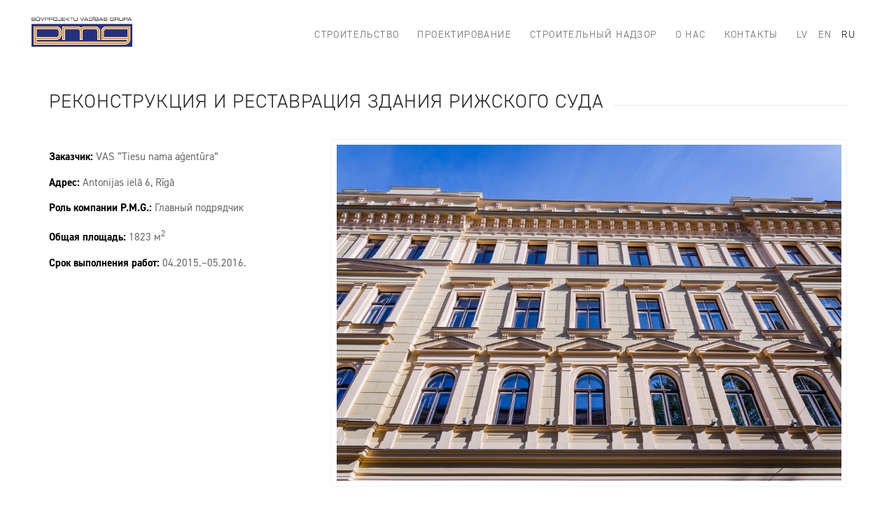

--- FILE ---
content_type: text/html; charset=UTF-8
request_url: https://www.pmg.lv/ru/portfolio-item/rekonstrukcziya-i-restavracziya-zdaniya-rizhskogo-suda/
body_size: 14913
content:
<!DOCTYPE html>
<html lang="ru-RU" class="html_av-framed-box responsive av-preloader-disabled  html_header_top html_logo_left html_main_nav_header html_menu_right html_custom html_header_sticky_disabled html_header_shrinking_disabled html_mobile_menu_phone html_header_searchicon_disabled html_content_align_center html_header_unstick_top_disabled html_header_stretch html_minimal_header html_av-overlay-side html_av-overlay-side-classic html_av-submenu-noclone html_entry_id_6266 av-cookies-no-cookie-consent av-no-preview av-default-lightbox html_text_menu_active av-mobile-menu-switch-default">
<head>
<meta charset="UTF-8" />


<!-- mobile setting -->
<meta name="viewport" content="width=device-width, initial-scale=1">

<!-- Scripts/CSS and wp_head hook -->
<meta name='robots' content='index, follow, max-image-preview:large, max-snippet:-1, max-video-preview:-1' />

	<!-- This site is optimized with the Yoast SEO plugin v26.7 - https://yoast.com/wordpress/plugins/seo/ -->
	<title>Реконструкция и реставрация здания Рижского суда - PMG – Būvprojektu vadības grupa</title>
	<meta name="description" content="Реконструкция и реставрация здания Рижского суда. Узнайте о строительстве, проектировании и строительном надзоре в сотрудничестве с PMG!" />
	<link rel="canonical" href="https://www.pmg.lv/ru/portfolio-item/rekonstrukcziya-i-restavracziya-zdaniya-rizhskogo-suda/" />
	<meta property="og:locale" content="ru_RU" />
	<meta property="og:type" content="article" />
	<meta property="og:title" content="Реконструкция и реставрация здания Рижского суда - PMG – Būvprojektu vadības grupa" />
	<meta property="og:description" content="Реконструкция и реставрация здания Рижского суда. Узнайте о строительстве, проектировании и строительном надзоре в сотрудничестве с PMG!" />
	<meta property="og:url" content="https://www.pmg.lv/ru/portfolio-item/rekonstrukcziya-i-restavracziya-zdaniya-rizhskogo-suda/" />
	<meta property="og:site_name" content="PMG – Būvprojektu vadības grupa" />
	<meta property="article:publisher" content="https://www.facebook.com/p.m.g.buvprojekti" />
	<meta property="article:modified_time" content="2022-04-11T14:02:01+00:00" />
	<meta property="og:image" content="https://www.pmg.lv/wp-content/uploads/2022/01/antonijas-iela-6-1.jpg" />
	<meta property="og:image:width" content="1800" />
	<meta property="og:image:height" content="1200" />
	<meta property="og:image:type" content="image/jpeg" />
	<meta name="twitter:card" content="summary_large_image" />
	<meta name="twitter:label1" content="Примерное время для чтения" />
	<meta name="twitter:data1" content="5 минут" />
	<script type="application/ld+json" class="yoast-schema-graph">{"@context":"https://schema.org","@graph":[{"@type":"WebPage","@id":"https://www.pmg.lv/ru/portfolio-item/rekonstrukcziya-i-restavracziya-zdaniya-rizhskogo-suda/","url":"https://www.pmg.lv/ru/portfolio-item/rekonstrukcziya-i-restavracziya-zdaniya-rizhskogo-suda/","name":"Реконструкция и реставрация здания Рижского суда - PMG – Būvprojektu vadības grupa","isPartOf":{"@id":"https://www.pmg.lv/ru/#website"},"primaryImageOfPage":{"@id":"https://www.pmg.lv/ru/portfolio-item/rekonstrukcziya-i-restavracziya-zdaniya-rizhskogo-suda/#primaryimage"},"image":{"@id":"https://www.pmg.lv/ru/portfolio-item/rekonstrukcziya-i-restavracziya-zdaniya-rizhskogo-suda/#primaryimage"},"thumbnailUrl":"https://www.pmg.lv/wp-content/uploads/2022/01/antonijas-iela-6-1.jpg","datePublished":"2022-03-11T14:44:03+00:00","dateModified":"2022-04-11T14:02:01+00:00","description":"Реконструкция и реставрация здания Рижского суда. Узнайте о строительстве, проектировании и строительном надзоре в сотрудничестве с PMG!","breadcrumb":{"@id":"https://www.pmg.lv/ru/portfolio-item/rekonstrukcziya-i-restavracziya-zdaniya-rizhskogo-suda/#breadcrumb"},"inLanguage":"ru-RU","potentialAction":[{"@type":"ReadAction","target":["https://www.pmg.lv/ru/portfolio-item/rekonstrukcziya-i-restavracziya-zdaniya-rizhskogo-suda/"]}]},{"@type":"ImageObject","inLanguage":"ru-RU","@id":"https://www.pmg.lv/ru/portfolio-item/rekonstrukcziya-i-restavracziya-zdaniya-rizhskogo-suda/#primaryimage","url":"https://www.pmg.lv/wp-content/uploads/2022/01/antonijas-iela-6-1.jpg","contentUrl":"https://www.pmg.lv/wp-content/uploads/2022/01/antonijas-iela-6-1.jpg","width":1800,"height":1200,"caption":"Реконструкция и реставрация здания Рижского суда"},{"@type":"BreadcrumbList","@id":"https://www.pmg.lv/ru/portfolio-item/rekonstrukcziya-i-restavracziya-zdaniya-rizhskogo-suda/#breadcrumb","itemListElement":[{"@type":"ListItem","position":1,"name":"Home","item":"https://www.pmg.lv/ru/glavnaya/"},{"@type":"ListItem","position":2,"name":"Реконструкция и реставрация здания Рижского суда"}]},{"@type":"WebSite","@id":"https://www.pmg.lv/ru/#website","url":"https://www.pmg.lv/ru/","name":"PMG – Būvprojektu vadības grupa","description":"Būvniecība | Projektēšana | Būvuzraudzība","publisher":{"@id":"https://www.pmg.lv/ru/#organization"},"potentialAction":[{"@type":"SearchAction","target":{"@type":"EntryPoint","urlTemplate":"https://www.pmg.lv/ru/?s={search_term_string}"},"query-input":{"@type":"PropertyValueSpecification","valueRequired":true,"valueName":"search_term_string"}}],"inLanguage":"ru-RU"},{"@type":"Organization","@id":"https://www.pmg.lv/ru/#organization","name":"PMG – Būvprojektu vadības grupa","url":"https://www.pmg.lv/ru/","logo":{"@type":"ImageObject","inLanguage":"ru-RU","@id":"https://www.pmg.lv/ru/#/schema/logo/image/","url":"https://www.pmg.lv/wp-content/uploads/2021/04/PMG_logo2.png","contentUrl":"https://www.pmg.lv/wp-content/uploads/2021/04/PMG_logo2.png","width":531,"height":287,"caption":"PMG – Būvprojektu vadības grupa"},"image":{"@id":"https://www.pmg.lv/ru/#/schema/logo/image/"},"sameAs":["https://www.facebook.com/p.m.g.buvprojekti"]}]}</script>
	<!-- / Yoast SEO plugin. -->


<link rel='dns-prefetch' href='//use.typekit.net' />
<link rel="alternate" type="application/rss+xml" title="PMG – Būvprojektu vadības grupa &raquo; Лента" href="https://www.pmg.lv/ru/feed/" />
<link rel="alternate" type="application/rss+xml" title="PMG – Būvprojektu vadības grupa &raquo; Лента комментариев" href="https://www.pmg.lv/ru/comments/feed/" />
<link rel="alternate" title="oEmbed (JSON)" type="application/json+oembed" href="https://www.pmg.lv/ru/wp-json/oembed/1.0/embed?url=https%3A%2F%2Fwww.pmg.lv%2Fru%2Fportfolio-item%2Frekonstrukcziya-i-restavracziya-zdaniya-rizhskogo-suda%2F" />
<link rel="alternate" title="oEmbed (XML)" type="text/xml+oembed" href="https://www.pmg.lv/ru/wp-json/oembed/1.0/embed?url=https%3A%2F%2Fwww.pmg.lv%2Fru%2Fportfolio-item%2Frekonstrukcziya-i-restavracziya-zdaniya-rizhskogo-suda%2F&#038;format=xml" />

<!-- google webfont font replacement -->

			<script type='text/javascript'>

				(function() {

					/*	check if webfonts are disabled by user setting via cookie - or user must opt in.	*/
					var html = document.getElementsByTagName('html')[0];
					var cookie_check = html.className.indexOf('av-cookies-needs-opt-in') >= 0 || html.className.indexOf('av-cookies-can-opt-out') >= 0;
					var allow_continue = true;
					var silent_accept_cookie = html.className.indexOf('av-cookies-user-silent-accept') >= 0;

					if( cookie_check && ! silent_accept_cookie )
					{
						if( ! document.cookie.match(/aviaCookieConsent/) || html.className.indexOf('av-cookies-session-refused') >= 0 )
						{
							allow_continue = false;
						}
						else
						{
							if( ! document.cookie.match(/aviaPrivacyRefuseCookiesHideBar/) )
							{
								allow_continue = false;
							}
							else if( ! document.cookie.match(/aviaPrivacyEssentialCookiesEnabled/) )
							{
								allow_continue = false;
							}
							else if( document.cookie.match(/aviaPrivacyGoogleWebfontsDisabled/) )
							{
								allow_continue = false;
							}
						}
					}

					if( allow_continue )
					{
						var f = document.createElement('link');

						f.type 	= 'text/css';
						f.rel 	= 'stylesheet';
						f.href 	= 'https://fonts.googleapis.com/css?family=Cabin%7COpen+Sans:400,600&display=auto';
						f.id 	= 'avia-google-webfont';

						document.getElementsByTagName('head')[0].appendChild(f);
					}
				})();

			</script>
			<style id='wp-img-auto-sizes-contain-inline-css' type='text/css'>
img:is([sizes=auto i],[sizes^="auto," i]){contain-intrinsic-size:3000px 1500px}
/*# sourceURL=wp-img-auto-sizes-contain-inline-css */
</style>
<link rel='stylesheet' id='wp-block-library-css' href='https://www.pmg.lv/wp-includes/css/dist/block-library/style.min.css?ver=6.9' type='text/css' media='all' />
<style id='global-styles-inline-css' type='text/css'>
:root{--wp--preset--aspect-ratio--square: 1;--wp--preset--aspect-ratio--4-3: 4/3;--wp--preset--aspect-ratio--3-4: 3/4;--wp--preset--aspect-ratio--3-2: 3/2;--wp--preset--aspect-ratio--2-3: 2/3;--wp--preset--aspect-ratio--16-9: 16/9;--wp--preset--aspect-ratio--9-16: 9/16;--wp--preset--color--black: #000000;--wp--preset--color--cyan-bluish-gray: #abb8c3;--wp--preset--color--white: #ffffff;--wp--preset--color--pale-pink: #f78da7;--wp--preset--color--vivid-red: #cf2e2e;--wp--preset--color--luminous-vivid-orange: #ff6900;--wp--preset--color--luminous-vivid-amber: #fcb900;--wp--preset--color--light-green-cyan: #7bdcb5;--wp--preset--color--vivid-green-cyan: #00d084;--wp--preset--color--pale-cyan-blue: #8ed1fc;--wp--preset--color--vivid-cyan-blue: #0693e3;--wp--preset--color--vivid-purple: #9b51e0;--wp--preset--color--metallic-red: #b02b2c;--wp--preset--color--maximum-yellow-red: #edae44;--wp--preset--color--yellow-sun: #eeee22;--wp--preset--color--palm-leaf: #83a846;--wp--preset--color--aero: #7bb0e7;--wp--preset--color--old-lavender: #745f7e;--wp--preset--color--steel-teal: #5f8789;--wp--preset--color--raspberry-pink: #d65799;--wp--preset--color--medium-turquoise: #4ecac2;--wp--preset--gradient--vivid-cyan-blue-to-vivid-purple: linear-gradient(135deg,rgb(6,147,227) 0%,rgb(155,81,224) 100%);--wp--preset--gradient--light-green-cyan-to-vivid-green-cyan: linear-gradient(135deg,rgb(122,220,180) 0%,rgb(0,208,130) 100%);--wp--preset--gradient--luminous-vivid-amber-to-luminous-vivid-orange: linear-gradient(135deg,rgb(252,185,0) 0%,rgb(255,105,0) 100%);--wp--preset--gradient--luminous-vivid-orange-to-vivid-red: linear-gradient(135deg,rgb(255,105,0) 0%,rgb(207,46,46) 100%);--wp--preset--gradient--very-light-gray-to-cyan-bluish-gray: linear-gradient(135deg,rgb(238,238,238) 0%,rgb(169,184,195) 100%);--wp--preset--gradient--cool-to-warm-spectrum: linear-gradient(135deg,rgb(74,234,220) 0%,rgb(151,120,209) 20%,rgb(207,42,186) 40%,rgb(238,44,130) 60%,rgb(251,105,98) 80%,rgb(254,248,76) 100%);--wp--preset--gradient--blush-light-purple: linear-gradient(135deg,rgb(255,206,236) 0%,rgb(152,150,240) 100%);--wp--preset--gradient--blush-bordeaux: linear-gradient(135deg,rgb(254,205,165) 0%,rgb(254,45,45) 50%,rgb(107,0,62) 100%);--wp--preset--gradient--luminous-dusk: linear-gradient(135deg,rgb(255,203,112) 0%,rgb(199,81,192) 50%,rgb(65,88,208) 100%);--wp--preset--gradient--pale-ocean: linear-gradient(135deg,rgb(255,245,203) 0%,rgb(182,227,212) 50%,rgb(51,167,181) 100%);--wp--preset--gradient--electric-grass: linear-gradient(135deg,rgb(202,248,128) 0%,rgb(113,206,126) 100%);--wp--preset--gradient--midnight: linear-gradient(135deg,rgb(2,3,129) 0%,rgb(40,116,252) 100%);--wp--preset--font-size--small: 1rem;--wp--preset--font-size--medium: 1.125rem;--wp--preset--font-size--large: 1.75rem;--wp--preset--font-size--x-large: clamp(1.75rem, 3vw, 2.25rem);--wp--preset--spacing--20: 0.44rem;--wp--preset--spacing--30: 0.67rem;--wp--preset--spacing--40: 1rem;--wp--preset--spacing--50: 1.5rem;--wp--preset--spacing--60: 2.25rem;--wp--preset--spacing--70: 3.38rem;--wp--preset--spacing--80: 5.06rem;--wp--preset--shadow--natural: 6px 6px 9px rgba(0, 0, 0, 0.2);--wp--preset--shadow--deep: 12px 12px 50px rgba(0, 0, 0, 0.4);--wp--preset--shadow--sharp: 6px 6px 0px rgba(0, 0, 0, 0.2);--wp--preset--shadow--outlined: 6px 6px 0px -3px rgb(255, 255, 255), 6px 6px rgb(0, 0, 0);--wp--preset--shadow--crisp: 6px 6px 0px rgb(0, 0, 0);}:root { --wp--style--global--content-size: 800px;--wp--style--global--wide-size: 1130px; }:where(body) { margin: 0; }.wp-site-blocks > .alignleft { float: left; margin-right: 2em; }.wp-site-blocks > .alignright { float: right; margin-left: 2em; }.wp-site-blocks > .aligncenter { justify-content: center; margin-left: auto; margin-right: auto; }:where(.is-layout-flex){gap: 0.5em;}:where(.is-layout-grid){gap: 0.5em;}.is-layout-flow > .alignleft{float: left;margin-inline-start: 0;margin-inline-end: 2em;}.is-layout-flow > .alignright{float: right;margin-inline-start: 2em;margin-inline-end: 0;}.is-layout-flow > .aligncenter{margin-left: auto !important;margin-right: auto !important;}.is-layout-constrained > .alignleft{float: left;margin-inline-start: 0;margin-inline-end: 2em;}.is-layout-constrained > .alignright{float: right;margin-inline-start: 2em;margin-inline-end: 0;}.is-layout-constrained > .aligncenter{margin-left: auto !important;margin-right: auto !important;}.is-layout-constrained > :where(:not(.alignleft):not(.alignright):not(.alignfull)){max-width: var(--wp--style--global--content-size);margin-left: auto !important;margin-right: auto !important;}.is-layout-constrained > .alignwide{max-width: var(--wp--style--global--wide-size);}body .is-layout-flex{display: flex;}.is-layout-flex{flex-wrap: wrap;align-items: center;}.is-layout-flex > :is(*, div){margin: 0;}body .is-layout-grid{display: grid;}.is-layout-grid > :is(*, div){margin: 0;}body{padding-top: 0px;padding-right: 0px;padding-bottom: 0px;padding-left: 0px;}a:where(:not(.wp-element-button)){text-decoration: underline;}:root :where(.wp-element-button, .wp-block-button__link){background-color: #32373c;border-width: 0;color: #fff;font-family: inherit;font-size: inherit;font-style: inherit;font-weight: inherit;letter-spacing: inherit;line-height: inherit;padding-top: calc(0.667em + 2px);padding-right: calc(1.333em + 2px);padding-bottom: calc(0.667em + 2px);padding-left: calc(1.333em + 2px);text-decoration: none;text-transform: inherit;}.has-black-color{color: var(--wp--preset--color--black) !important;}.has-cyan-bluish-gray-color{color: var(--wp--preset--color--cyan-bluish-gray) !important;}.has-white-color{color: var(--wp--preset--color--white) !important;}.has-pale-pink-color{color: var(--wp--preset--color--pale-pink) !important;}.has-vivid-red-color{color: var(--wp--preset--color--vivid-red) !important;}.has-luminous-vivid-orange-color{color: var(--wp--preset--color--luminous-vivid-orange) !important;}.has-luminous-vivid-amber-color{color: var(--wp--preset--color--luminous-vivid-amber) !important;}.has-light-green-cyan-color{color: var(--wp--preset--color--light-green-cyan) !important;}.has-vivid-green-cyan-color{color: var(--wp--preset--color--vivid-green-cyan) !important;}.has-pale-cyan-blue-color{color: var(--wp--preset--color--pale-cyan-blue) !important;}.has-vivid-cyan-blue-color{color: var(--wp--preset--color--vivid-cyan-blue) !important;}.has-vivid-purple-color{color: var(--wp--preset--color--vivid-purple) !important;}.has-metallic-red-color{color: var(--wp--preset--color--metallic-red) !important;}.has-maximum-yellow-red-color{color: var(--wp--preset--color--maximum-yellow-red) !important;}.has-yellow-sun-color{color: var(--wp--preset--color--yellow-sun) !important;}.has-palm-leaf-color{color: var(--wp--preset--color--palm-leaf) !important;}.has-aero-color{color: var(--wp--preset--color--aero) !important;}.has-old-lavender-color{color: var(--wp--preset--color--old-lavender) !important;}.has-steel-teal-color{color: var(--wp--preset--color--steel-teal) !important;}.has-raspberry-pink-color{color: var(--wp--preset--color--raspberry-pink) !important;}.has-medium-turquoise-color{color: var(--wp--preset--color--medium-turquoise) !important;}.has-black-background-color{background-color: var(--wp--preset--color--black) !important;}.has-cyan-bluish-gray-background-color{background-color: var(--wp--preset--color--cyan-bluish-gray) !important;}.has-white-background-color{background-color: var(--wp--preset--color--white) !important;}.has-pale-pink-background-color{background-color: var(--wp--preset--color--pale-pink) !important;}.has-vivid-red-background-color{background-color: var(--wp--preset--color--vivid-red) !important;}.has-luminous-vivid-orange-background-color{background-color: var(--wp--preset--color--luminous-vivid-orange) !important;}.has-luminous-vivid-amber-background-color{background-color: var(--wp--preset--color--luminous-vivid-amber) !important;}.has-light-green-cyan-background-color{background-color: var(--wp--preset--color--light-green-cyan) !important;}.has-vivid-green-cyan-background-color{background-color: var(--wp--preset--color--vivid-green-cyan) !important;}.has-pale-cyan-blue-background-color{background-color: var(--wp--preset--color--pale-cyan-blue) !important;}.has-vivid-cyan-blue-background-color{background-color: var(--wp--preset--color--vivid-cyan-blue) !important;}.has-vivid-purple-background-color{background-color: var(--wp--preset--color--vivid-purple) !important;}.has-metallic-red-background-color{background-color: var(--wp--preset--color--metallic-red) !important;}.has-maximum-yellow-red-background-color{background-color: var(--wp--preset--color--maximum-yellow-red) !important;}.has-yellow-sun-background-color{background-color: var(--wp--preset--color--yellow-sun) !important;}.has-palm-leaf-background-color{background-color: var(--wp--preset--color--palm-leaf) !important;}.has-aero-background-color{background-color: var(--wp--preset--color--aero) !important;}.has-old-lavender-background-color{background-color: var(--wp--preset--color--old-lavender) !important;}.has-steel-teal-background-color{background-color: var(--wp--preset--color--steel-teal) !important;}.has-raspberry-pink-background-color{background-color: var(--wp--preset--color--raspberry-pink) !important;}.has-medium-turquoise-background-color{background-color: var(--wp--preset--color--medium-turquoise) !important;}.has-black-border-color{border-color: var(--wp--preset--color--black) !important;}.has-cyan-bluish-gray-border-color{border-color: var(--wp--preset--color--cyan-bluish-gray) !important;}.has-white-border-color{border-color: var(--wp--preset--color--white) !important;}.has-pale-pink-border-color{border-color: var(--wp--preset--color--pale-pink) !important;}.has-vivid-red-border-color{border-color: var(--wp--preset--color--vivid-red) !important;}.has-luminous-vivid-orange-border-color{border-color: var(--wp--preset--color--luminous-vivid-orange) !important;}.has-luminous-vivid-amber-border-color{border-color: var(--wp--preset--color--luminous-vivid-amber) !important;}.has-light-green-cyan-border-color{border-color: var(--wp--preset--color--light-green-cyan) !important;}.has-vivid-green-cyan-border-color{border-color: var(--wp--preset--color--vivid-green-cyan) !important;}.has-pale-cyan-blue-border-color{border-color: var(--wp--preset--color--pale-cyan-blue) !important;}.has-vivid-cyan-blue-border-color{border-color: var(--wp--preset--color--vivid-cyan-blue) !important;}.has-vivid-purple-border-color{border-color: var(--wp--preset--color--vivid-purple) !important;}.has-metallic-red-border-color{border-color: var(--wp--preset--color--metallic-red) !important;}.has-maximum-yellow-red-border-color{border-color: var(--wp--preset--color--maximum-yellow-red) !important;}.has-yellow-sun-border-color{border-color: var(--wp--preset--color--yellow-sun) !important;}.has-palm-leaf-border-color{border-color: var(--wp--preset--color--palm-leaf) !important;}.has-aero-border-color{border-color: var(--wp--preset--color--aero) !important;}.has-old-lavender-border-color{border-color: var(--wp--preset--color--old-lavender) !important;}.has-steel-teal-border-color{border-color: var(--wp--preset--color--steel-teal) !important;}.has-raspberry-pink-border-color{border-color: var(--wp--preset--color--raspberry-pink) !important;}.has-medium-turquoise-border-color{border-color: var(--wp--preset--color--medium-turquoise) !important;}.has-vivid-cyan-blue-to-vivid-purple-gradient-background{background: var(--wp--preset--gradient--vivid-cyan-blue-to-vivid-purple) !important;}.has-light-green-cyan-to-vivid-green-cyan-gradient-background{background: var(--wp--preset--gradient--light-green-cyan-to-vivid-green-cyan) !important;}.has-luminous-vivid-amber-to-luminous-vivid-orange-gradient-background{background: var(--wp--preset--gradient--luminous-vivid-amber-to-luminous-vivid-orange) !important;}.has-luminous-vivid-orange-to-vivid-red-gradient-background{background: var(--wp--preset--gradient--luminous-vivid-orange-to-vivid-red) !important;}.has-very-light-gray-to-cyan-bluish-gray-gradient-background{background: var(--wp--preset--gradient--very-light-gray-to-cyan-bluish-gray) !important;}.has-cool-to-warm-spectrum-gradient-background{background: var(--wp--preset--gradient--cool-to-warm-spectrum) !important;}.has-blush-light-purple-gradient-background{background: var(--wp--preset--gradient--blush-light-purple) !important;}.has-blush-bordeaux-gradient-background{background: var(--wp--preset--gradient--blush-bordeaux) !important;}.has-luminous-dusk-gradient-background{background: var(--wp--preset--gradient--luminous-dusk) !important;}.has-pale-ocean-gradient-background{background: var(--wp--preset--gradient--pale-ocean) !important;}.has-electric-grass-gradient-background{background: var(--wp--preset--gradient--electric-grass) !important;}.has-midnight-gradient-background{background: var(--wp--preset--gradient--midnight) !important;}.has-small-font-size{font-size: var(--wp--preset--font-size--small) !important;}.has-medium-font-size{font-size: var(--wp--preset--font-size--medium) !important;}.has-large-font-size{font-size: var(--wp--preset--font-size--large) !important;}.has-x-large-font-size{font-size: var(--wp--preset--font-size--x-large) !important;}
/*# sourceURL=global-styles-inline-css */
</style>

<link rel='stylesheet' id='custom-typekit-css-css' href='https://use.typekit.net/gqs0oqp.css?ver=2.1.1' type='text/css' media='all' />
<link rel='stylesheet' id='wpml-legacy-dropdown-0-css' href='https://www.pmg.lv/wp-content/plugins/sitepress-multilingual-cms/templates/language-switchers/legacy-dropdown/style.min.css?ver=1' type='text/css' media='all' />
<style id='wpml-legacy-dropdown-0-inline-css' type='text/css'>
.wpml-ls-statics-shortcode_actions, .wpml-ls-statics-shortcode_actions .wpml-ls-sub-menu, .wpml-ls-statics-shortcode_actions a {border-color:#EEEEEE;}.wpml-ls-statics-shortcode_actions a, .wpml-ls-statics-shortcode_actions .wpml-ls-sub-menu a, .wpml-ls-statics-shortcode_actions .wpml-ls-sub-menu a:link, .wpml-ls-statics-shortcode_actions li:not(.wpml-ls-current-language) .wpml-ls-link, .wpml-ls-statics-shortcode_actions li:not(.wpml-ls-current-language) .wpml-ls-link:link {color:#444444;background-color:#ffffff;}.wpml-ls-statics-shortcode_actions .wpml-ls-sub-menu a:hover,.wpml-ls-statics-shortcode_actions .wpml-ls-sub-menu a:focus, .wpml-ls-statics-shortcode_actions .wpml-ls-sub-menu a:link:hover, .wpml-ls-statics-shortcode_actions .wpml-ls-sub-menu a:link:focus {color:#000000;background-color:#eeeeee;}.wpml-ls-statics-shortcode_actions .wpml-ls-current-language > a {color:#444444;background-color:#ffffff;}.wpml-ls-statics-shortcode_actions .wpml-ls-current-language:hover>a, .wpml-ls-statics-shortcode_actions .wpml-ls-current-language>a:focus {color:#000000;background-color:#eeeeee;}
/*# sourceURL=wpml-legacy-dropdown-0-inline-css */
</style>
<link rel='stylesheet' id='wpml-legacy-horizontal-list-0-css' href='https://www.pmg.lv/wp-content/plugins/sitepress-multilingual-cms/templates/language-switchers/legacy-list-horizontal/style.min.css?ver=1' type='text/css' media='all' />
<link rel='stylesheet' id='wpml-menu-item-0-css' href='https://www.pmg.lv/wp-content/plugins/sitepress-multilingual-cms/templates/language-switchers/menu-item/style.min.css?ver=1' type='text/css' media='all' />
<style id='wpml-menu-item-0-inline-css' type='text/css'>
#lang_sel img, #lang_sel_list img, #lang_sel_footer img { display: inline; }
/*# sourceURL=wpml-menu-item-0-inline-css */
</style>
<link rel='stylesheet' id='avia-merged-styles-css' href='https://www.pmg.lv/wp-content/uploads/dynamic_avia/avia-merged-styles-a93a35abfa85282675e7784384e651c7---695e64e046a03.css' type='text/css' media='all' />
<link rel='stylesheet' id='avia-single-post-6266-css' href='https://www.pmg.lv/wp-content/uploads/dynamic_avia/avia_posts_css/post-6266.css?ver=ver-1767826217' type='text/css' media='all' />
<script type="text/javascript" src="https://www.pmg.lv/wp-includes/js/jquery/jquery.min.js?ver=3.7.1" id="jquery-core-js"></script>
<script type="text/javascript" src="https://www.pmg.lv/wp-includes/js/jquery/jquery-migrate.min.js?ver=3.4.1" id="jquery-migrate-js"></script>
<script type="text/javascript" src="https://www.pmg.lv/wp-content/plugins/sitepress-multilingual-cms/templates/language-switchers/legacy-dropdown/script.min.js?ver=1" id="wpml-legacy-dropdown-0-js"></script>
<script type="text/javascript" src="https://www.pmg.lv/wp-content/uploads/dynamic_avia/avia-head-scripts-55f3cc246f2181402d10023bed6a2179---695e64e06a612.js" id="avia-head-scripts-js"></script>
<link rel="https://api.w.org/" href="https://www.pmg.lv/ru/wp-json/" /><link rel="alternate" title="JSON" type="application/json" href="https://www.pmg.lv/ru/wp-json/wp/v2/portfolio/6266" /><link rel="EditURI" type="application/rsd+xml" title="RSD" href="https://www.pmg.lv/xmlrpc.php?rsd" />
<meta name="generator" content="WordPress 6.9" />
<link rel='shortlink' href='https://www.pmg.lv/ru/?p=6266' />
<meta name="generator" content="WPML ver:4.8.6 stt:1,31,45;" />

<link rel="icon" href="https://www.pmg.lv/wp-content/uploads/2021/04/PMG_favicon.png" type="image/png">
<!--[if lt IE 9]><script src="https://www.pmg.lv/wp-content/themes/enfold/js/html5shiv.js"></script><![endif]--><link rel="profile" href="https://gmpg.org/xfn/11" />
<link rel="alternate" type="application/rss+xml" title="PMG – Būvprojektu vadības grupa RSS2 Feed" href="https://www.pmg.lv/ru/feed/" />
<link rel="pingback" href="https://www.pmg.lv/xmlrpc.php" />

<style type='text/css' media='screen'>
 #top #header_main > .container, #top #header_main > .container .main_menu  .av-main-nav > li > a, #top #header_main #menu-item-shop .cart_dropdown_link{ height:60px; line-height: 60px; }
 .html_top_nav_header .av-logo-container{ height:60px;  }
 .html_header_top.html_header_sticky #top #wrap_all #main{ padding-top:58px; } 
</style>

<!-- To speed up the rendering and to display the site as fast as possible to the user we include some styles and scripts for above the fold content inline -->
<script type="text/javascript">'use strict';var avia_is_mobile=!1;if(/Android|webOS|iPhone|iPad|iPod|BlackBerry|IEMobile|Opera Mini/i.test(navigator.userAgent)&&'ontouchstart' in document.documentElement){avia_is_mobile=!0;document.documentElement.className+=' avia_mobile '}
else{document.documentElement.className+=' avia_desktop '};document.documentElement.className+=' js_active ';(function(){var e=['-webkit-','-moz-','-ms-',''],n='',o=!1,a=!1;for(var t in e){if(e[t]+'transform' in document.documentElement.style){o=!0;n=e[t]+'transform'};if(e[t]+'perspective' in document.documentElement.style){a=!0}};if(o){document.documentElement.className+=' avia_transform '};if(a){document.documentElement.className+=' avia_transform3d '};if(typeof document.getElementsByClassName=='function'&&typeof document.documentElement.getBoundingClientRect=='function'&&avia_is_mobile==!1){if(n&&window.innerHeight>0){setTimeout(function(){var e=0,o={},a=0,t=document.getElementsByClassName('av-parallax'),i=window.pageYOffset||document.documentElement.scrollTop;for(e=0;e<t.length;e++){t[e].style.top='0px';o=t[e].getBoundingClientRect();a=Math.ceil((window.innerHeight+i-o.top)*0.3);t[e].style[n]='translate(0px, '+a+'px)';t[e].style.top='auto';t[e].className+=' enabled-parallax '}},50)}}})();</script><style type="text/css">
		@font-face {font-family: 'entypo-fontello-enfold'; font-weight: normal; font-style: normal; font-display: auto;
		src: url('https://www.pmg.lv/wp-content/themes/enfold/config-templatebuilder/avia-template-builder/assets/fonts/entypo-fontello-enfold/entypo-fontello-enfold.woff2') format('woff2'),
		url('https://www.pmg.lv/wp-content/themes/enfold/config-templatebuilder/avia-template-builder/assets/fonts/entypo-fontello-enfold/entypo-fontello-enfold.woff') format('woff'),
		url('https://www.pmg.lv/wp-content/themes/enfold/config-templatebuilder/avia-template-builder/assets/fonts/entypo-fontello-enfold/entypo-fontello-enfold.ttf') format('truetype'),
		url('https://www.pmg.lv/wp-content/themes/enfold/config-templatebuilder/avia-template-builder/assets/fonts/entypo-fontello-enfold/entypo-fontello-enfold.svg#entypo-fontello-enfold') format('svg'),
		url('https://www.pmg.lv/wp-content/themes/enfold/config-templatebuilder/avia-template-builder/assets/fonts/entypo-fontello-enfold/entypo-fontello-enfold.eot'),
		url('https://www.pmg.lv/wp-content/themes/enfold/config-templatebuilder/avia-template-builder/assets/fonts/entypo-fontello-enfold/entypo-fontello-enfold.eot?#iefix') format('embedded-opentype');
		}

		#top .avia-font-entypo-fontello-enfold, body .avia-font-entypo-fontello-enfold, html body [data-av_iconfont='entypo-fontello-enfold']:before{ font-family: 'entypo-fontello-enfold'; }
		
		@font-face {font-family: 'entypo-fontello'; font-weight: normal; font-style: normal; font-display: auto;
		src: url('https://www.pmg.lv/wp-content/themes/enfold/config-templatebuilder/avia-template-builder/assets/fonts/entypo-fontello/entypo-fontello.woff2') format('woff2'),
		url('https://www.pmg.lv/wp-content/themes/enfold/config-templatebuilder/avia-template-builder/assets/fonts/entypo-fontello/entypo-fontello.woff') format('woff'),
		url('https://www.pmg.lv/wp-content/themes/enfold/config-templatebuilder/avia-template-builder/assets/fonts/entypo-fontello/entypo-fontello.ttf') format('truetype'),
		url('https://www.pmg.lv/wp-content/themes/enfold/config-templatebuilder/avia-template-builder/assets/fonts/entypo-fontello/entypo-fontello.svg#entypo-fontello') format('svg'),
		url('https://www.pmg.lv/wp-content/themes/enfold/config-templatebuilder/avia-template-builder/assets/fonts/entypo-fontello/entypo-fontello.eot'),
		url('https://www.pmg.lv/wp-content/themes/enfold/config-templatebuilder/avia-template-builder/assets/fonts/entypo-fontello/entypo-fontello.eot?#iefix') format('embedded-opentype');
		}

		#top .avia-font-entypo-fontello, body .avia-font-entypo-fontello, html body [data-av_iconfont='entypo-fontello']:before{ font-family: 'entypo-fontello'; }
		
		@font-face {font-family: 'pmg-03'; font-weight: normal; font-style: normal; font-display: auto;
		src: url('https://www.pmg.lv/wp-content/uploads/avia_fonts/pmg-03/pmg-03.woff2') format('woff2'),
		url('https://www.pmg.lv/wp-content/uploads/avia_fonts/pmg-03/pmg-03.woff') format('woff'),
		url('https://www.pmg.lv/wp-content/uploads/avia_fonts/pmg-03/pmg-03.ttf') format('truetype'),
		url('https://www.pmg.lv/wp-content/uploads/avia_fonts/pmg-03/pmg-03.svg#pmg-03') format('svg'),
		url('https://www.pmg.lv/wp-content/uploads/avia_fonts/pmg-03/pmg-03.eot'),
		url('https://www.pmg.lv/wp-content/uploads/avia_fonts/pmg-03/pmg-03.eot?#iefix') format('embedded-opentype');
		}

		#top .avia-font-pmg-03, body .avia-font-pmg-03, html body [data-av_iconfont='pmg-03']:before{ font-family: 'pmg-03'; }
		</style>

<!--
Debugging Info for Theme support: 

Theme: Enfold
Version: 7.1.3
Installed: enfold
AviaFramework Version: 5.6
AviaBuilder Version: 6.0
aviaElementManager Version: 1.0.1
ML:256-PU:131-PLA:13
WP:6.9
Compress: CSS:all theme files - JS:all theme files
Updates: enabled - token has changed and not verified
PLAu:10
-->
</head>

<body data-rsssl=1 id="top" class="wp-singular portfolio-template-default single single-portfolio postid-6266 wp-theme-enfold av-framed-box rtl_columns av-curtain-numeric cabin open_sans  post-type-portfolio portfolio_entries-obekty-restavraczii portfolio_entries-stroitelstvo avia-responsive-images-support av-recaptcha-enabled av-google-badge-hide" itemscope="itemscope" itemtype="https://schema.org/WebPage" >

	
	<div id='wrap_all'>

	
<header id='header' class='all_colors header_color light_bg_color  av_header_top av_logo_left av_main_nav_header av_menu_right av_custom av_header_sticky_disabled av_header_shrinking_disabled av_header_stretch av_mobile_menu_phone av_header_searchicon_disabled av_header_unstick_top_disabled av_minimal_header av_bottom_nav_disabled  av_alternate_logo_active av_header_border_disabled'  data-av_shrink_factor='50' role="banner" itemscope="itemscope" itemtype="https://schema.org/WPHeader" >

		<div  id='header_main' class='container_wrap container_wrap_logo'>

        <div class='container av-logo-container'><div class='inner-container'><span class='logo avia-standard-logo'><a href='https://www.pmg.lv/ru/' class='' aria-label='PMG_logo8' title='PMG_logo8'><img src="https://www.pmg.lv/wp-content/uploads/2021/06/PMG_logo8.png" srcset="https://www.pmg.lv/wp-content/uploads/2021/06/PMG_logo8.png 531w, https://www.pmg.lv/wp-content/uploads/2021/06/PMG_logo8-300x125.png 300w" sizes="(max-width: 531px) 100vw, 531px" height="100" width="300" alt='PMG – Būvprojektu vadības grupa' title='PMG_logo8' /></a></span><nav class='main_menu' data-selectname='Выберите страницу'  role="navigation" itemscope="itemscope" itemtype="https://schema.org/SiteNavigationElement" ><div class="avia-menu av-main-nav-wrap"><ul role="menu" class="menu av-main-nav" id="avia-menu"><li role="menuitem" id="menu-item-1473" class="menu-item menu-item-type-post_type menu-item-object-page menu-item-has-children menu-item-top-level menu-item-top-level-1"><a href="https://www.pmg.lv/ru/stroitelstvo/" itemprop="url" tabindex="0"><span class="avia-bullet"></span><span class="avia-menu-text">Строительство</span><span class="avia-menu-fx"><span class="avia-arrow-wrap"><span class="avia-arrow"></span></span></span></a>


<ul class="sub-menu">
	<li role="menuitem" id="menu-item-5860" class="menu-item menu-item-type-post_type menu-item-object-page"><a href="https://www.pmg.lv/ru/stroitelstvo/proizvodstvennye-zdaniya-i-sklady/" itemprop="url" tabindex="0"><span class="avia-bullet"></span><span class="avia-menu-text">Производственные здания и склады</span></a></li>
	<li role="menuitem" id="menu-item-5861" class="menu-item menu-item-type-post_type menu-item-object-page"><a href="https://www.pmg.lv/ru/stroitelstvo/selskohozyajstvennye-postrojki-i-sarai/" itemprop="url" tabindex="0"><span class="avia-bullet"></span><span class="avia-menu-text">Сельскохозяйственные постройки и сараи</span></a></li>
	<li role="menuitem" id="menu-item-5856" class="menu-item menu-item-type-post_type menu-item-object-page"><a href="https://www.pmg.lv/ru/stroitelstvo/kotelnye-i-stanczii-na-biomasse/" itemprop="url" tabindex="0"><span class="avia-bullet"></span><span class="avia-menu-text">Котельные и станции на биомассе</span></a></li>
	<li role="menuitem" id="menu-item-5858" class="menu-item menu-item-type-post_type menu-item-object-page"><a href="https://www.pmg.lv/ru/stroitelstvo/obshhestvennye-i-zhilye-zdaniya/" itemprop="url" tabindex="0"><span class="avia-bullet"></span><span class="avia-menu-text">Общественные и жилые здания</span></a></li>
	<li role="menuitem" id="menu-item-5859" class="menu-item menu-item-type-post_type menu-item-object-page"><a href="https://www.pmg.lv/ru/stroitelstvo/obekty-restavraczii/" itemprop="url" tabindex="0"><span class="avia-bullet"></span><span class="avia-menu-text">Объекты реставрации</span></a></li>
	<li role="menuitem" id="menu-item-5857" class="menu-item menu-item-type-post_type menu-item-object-page"><a href="https://www.pmg.lv/ru/stroitelstvo/melioracziya/" itemprop="url" tabindex="0"><span class="avia-bullet"></span><span class="avia-menu-text">Мелиорация</span></a></li>
</ul>
</li>
<li role="menuitem" id="menu-item-1471" class="menu-item menu-item-type-post_type menu-item-object-page menu-item-has-children menu-item-top-level menu-item-top-level-2"><a href="https://www.pmg.lv/ru/proektirovanie/" itemprop="url" tabindex="0"><span class="avia-bullet"></span><span class="avia-menu-text">Проектирование</span><span class="avia-menu-fx"><span class="avia-arrow-wrap"><span class="avia-arrow"></span></span></span></a>


<ul class="sub-menu">
	<li role="menuitem" id="menu-item-5854" class="menu-item menu-item-type-post_type menu-item-object-page"><a href="https://www.pmg.lv/ru/proektirovanie/proizvodstvennye-zdaniya/" itemprop="url" tabindex="0"><span class="avia-bullet"></span><span class="avia-menu-text">Производственные здания и склады</span></a></li>
	<li role="menuitem" id="menu-item-5855" class="menu-item menu-item-type-post_type menu-item-object-page"><a href="https://www.pmg.lv/ru/proektirovanie/selskohozyajstvennye-postrojki-i-sarai/" itemprop="url" tabindex="0"><span class="avia-bullet"></span><span class="avia-menu-text">Сельскохозяйственные постройки и сараи</span></a></li>
	<li role="menuitem" id="menu-item-5852" class="menu-item menu-item-type-post_type menu-item-object-page"><a href="https://www.pmg.lv/ru/proektirovanie/kotelnye-i-stanczii-na-biomasse/" itemprop="url" tabindex="0"><span class="avia-bullet"></span><span class="avia-menu-text">Котельные и станции на биомассе</span></a></li>
	<li role="menuitem" id="menu-item-5853" class="menu-item menu-item-type-post_type menu-item-object-page"><a href="https://www.pmg.lv/ru/proektirovanie/obshhestvennye-i-zhilye-zdaniya/" itemprop="url" tabindex="0"><span class="avia-bullet"></span><span class="avia-menu-text">Общественные и жилые здания</span></a></li>
</ul>
</li>
<li role="menuitem" id="menu-item-1472" class="menu-item menu-item-type-post_type menu-item-object-page menu-item-has-children menu-item-top-level menu-item-top-level-3"><a href="https://www.pmg.lv/ru/stroitelnyj-nadzor/" itemprop="url" tabindex="0"><span class="avia-bullet"></span><span class="avia-menu-text">Строительный надзор</span><span class="avia-menu-fx"><span class="avia-arrow-wrap"><span class="avia-arrow"></span></span></span></a>


<ul class="sub-menu">
	<li role="menuitem" id="menu-item-5885" class="menu-item menu-item-type-post_type menu-item-object-page"><a href="https://www.pmg.lv/ru/stroitelnyj-nadzor/inzhenernye-sooruzheniya/" itemprop="url" tabindex="0"><span class="avia-bullet"></span><span class="avia-menu-text">Производственные здания и инженерные сооружения</span></a></li>
	<li role="menuitem" id="menu-item-5884" class="menu-item menu-item-type-post_type menu-item-object-page"><a href="https://www.pmg.lv/ru/stroitelnyj-nadzor/obshhestvennye-i-zhilye-zdaniya/" itemprop="url" tabindex="0"><span class="avia-bullet"></span><span class="avia-menu-text">Общественные и жилые здания</span></a></li>
	<li role="menuitem" id="menu-item-5883" class="menu-item menu-item-type-post_type menu-item-object-page"><a href="https://www.pmg.lv/ru/stroitelnyj-nadzor/dorogi/" itemprop="url" tabindex="0"><span class="avia-bullet"></span><span class="avia-menu-text">Дороги</span></a></li>
</ul>
</li>
<li role="menuitem" id="menu-item-1469" class="menu-item menu-item-type-post_type menu-item-object-page menu-item-top-level menu-item-top-level-4"><a href="https://www.pmg.lv/ru/o-nas/" itemprop="url" tabindex="0"><span class="avia-bullet"></span><span class="avia-menu-text">О нас</span><span class="avia-menu-fx"><span class="avia-arrow-wrap"><span class="avia-arrow"></span></span></span></a></li>
<li role="menuitem" id="menu-item-1470" class="menu-item menu-item-type-post_type menu-item-object-page menu-item-top-level menu-item-top-level-5"><a href="https://www.pmg.lv/ru/kontakty/" itemprop="url" tabindex="0"><span class="avia-bullet"></span><span class="avia-menu-text">Контакты</span><span class="avia-menu-fx"><span class="avia-arrow-wrap"><span class="avia-arrow"></span></span></span></a></li>
<li role="menuitem" id="menu-item-wpml-ls-2-lv" class="menu-item-language menu-item wpml-ls-slot-2 wpml-ls-item wpml-ls-item-lv wpml-ls-menu-item wpml-ls-first-item menu-item-type-wpml_ls_menu_item menu-item-object-wpml_ls_menu_item menu-item-top-level menu-item-top-level-6"><a title="Переключиться на LV" href="https://www.pmg.lv/portfolio-item/rigas-tiesu-nama-ekas-rekonstrukcija-un-restauracija/" itemprop="url" tabindex="0"><span class="avia-bullet"></span><span class="avia-menu-text"><span class="wpml-ls-native" lang="lv">LV</span></span><span class="avia-menu-fx"><span class="avia-arrow-wrap"><span class="avia-arrow"></span></span></span></a></li>
<li role="menuitem" id="menu-item-wpml-ls-2-en" class="menu-item-language menu-item wpml-ls-slot-2 wpml-ls-item wpml-ls-item-en wpml-ls-menu-item menu-item-type-wpml_ls_menu_item menu-item-object-wpml_ls_menu_item menu-item-top-level menu-item-top-level-7"><a title="Переключиться на EN" href="https://www.pmg.lv/en/portfolio-item/reconstruction-and-restoration-of-the-riga-courthouse-rigas-tiesu-nams-building/" itemprop="url" tabindex="0"><span class="avia-bullet"></span><span class="avia-menu-text"><span class="wpml-ls-native" lang="en">EN</span></span><span class="avia-menu-fx"><span class="avia-arrow-wrap"><span class="avia-arrow"></span></span></span></a></li>
<li role="menuitem" id="menu-item-wpml-ls-2-ru" class="menu-item-language menu-item-language-current menu-item wpml-ls-slot-2 wpml-ls-item wpml-ls-item-ru wpml-ls-current-language wpml-ls-menu-item wpml-ls-last-item menu-item-type-wpml_ls_menu_item menu-item-object-wpml_ls_menu_item menu-item-top-level menu-item-top-level-8"><a href="https://www.pmg.lv/ru/portfolio-item/rekonstrukcziya-i-restavracziya-zdaniya-rizhskogo-suda/" itemprop="url" tabindex="0"><span class="avia-bullet"></span><span class="avia-menu-text"><span class="wpml-ls-native" lang="ru">RU</span></span><span class="avia-menu-fx"><span class="avia-arrow-wrap"><span class="avia-arrow"></span></span></span></a></li>
<li class="av-burger-menu-main menu-item-avia-special " role="menuitem">
	        			<a href="#" aria-label="Меню" aria-hidden="false">
							<span class="av-hamburger av-hamburger--spin av-js-hamburger">
								<span class="av-hamburger-box">
						          <span class="av-hamburger-inner"></span>
						          <strong>Меню</strong>
								</span>
							</span>
							<span class="avia_hidden_link_text">Меню</span>
						</a>
	        		   </li></ul></div></nav></div> </div> 
		<!-- end container_wrap-->
		</div>
<div class="header_bg"></div>
<!-- end header -->
</header>

	<div id='main' class='all_colors' data-scroll-offset='0'>

	<div   class='main_color container_wrap_first container_wrap fullsize'  ><div class='container av-section-cont-open' ><main  role="main" itemprop="mainContentOfPage"  class='template-page content  av-content-full alpha units'><div class='post-entry post-entry-type-page post-entry-6266'><div class='entry-content-wrapper clearfix'><div  class='av-special-heading av-koipqui1-28ae6629e469fd73b26bb1d0fa1cacee av-special-heading-h2  avia-builder-el-0  el_before_av_one_third  avia-builder-el-first '><h2 class='av-special-heading-tag '  itemprop="headline"  >Реконструкция и реставрация здания Рижского суда </h2><div class="special-heading-border"><div class="special-heading-inner-border"></div></div></div>
<div  class='flex_column av-je7x1-78236f83777b36bea185b3c42d817b77 av_one_third  avia-builder-el-1  el_after_av_heading  el_before_av_two_third  first flex_column_div av-zero-column-padding  '     ><section  class='av_textblock_section av-gno2t-18e0a57fa7422d7623594e125192bc0d '   itemscope="itemscope" itemtype="https://schema.org/CreativeWork" ><div class='avia_textblock'  itemprop="text" ><p><strong>Заказчик:</strong> VAS “Tiesu nama aģentūra”</p>
<p><strong>Адрес:</strong> Antonijas ielā 6, Rīgā</p>
<p><strong>Роль компании P.M.G.:</strong> Главный подрядчик</p>
<p><strong>Общая площадь: </strong>1823 м<sup>2</sup></p>
<p><strong>Срок выполнения работ:</strong> 04.2015.–05.2016.</p>
</div></section></div><div  class='flex_column av-2pc5-b7388d16c4107f83fefb00a0eb5a2051 av_two_third  avia-builder-el-3  el_after_av_one_third  el_before_av_hr  flex_column_div av-zero-column-padding  '     ><div  class='avia-gallery av-kxzuem78-cd72322cf417fa59e9cac1287152cdfd avia_animate_when_visible  avia-builder-el-4  avia-builder-el-no-sibling  avia_lazyload av-slideshow-ui av-loop-manual-endless av-control-hidden av-navigate-arrows av-navigate-dots hover-effect av-control-hidden avia-gallery-animate avia-gallery-1'  itemprop="image" itemscope="itemscope" itemtype="https://schema.org/ImageObject" ><meta itemprop="contentURL" content="https://www.pmg.lv/ru/portfolio-item/rekonstrukcziya-i-restavracziya-zdaniya-rizhskogo-suda/"><div class='avia-gallery-big-wrapper'><a class='avia-gallery-big fakeLightbox lightbox avia-gallery-big-crop-thumb ' href="https://www.pmg.lv/wp-content/uploads/2022/01/antonijas-iela-6-1-1030x687.jpg" data-srcset="https://www.pmg.lv/wp-content/uploads/2022/01/antonijas-iela-6-1-1030x687.jpg 1030w, https://www.pmg.lv/wp-content/uploads/2022/01/antonijas-iela-6-1-300x200.jpg 300w, https://www.pmg.lv/wp-content/uploads/2022/01/antonijas-iela-6-1-768x512.jpg 768w, https://www.pmg.lv/wp-content/uploads/2022/01/antonijas-iela-6-1-1536x1024.jpg 1536w, https://www.pmg.lv/wp-content/uploads/2022/01/antonijas-iela-6-1-1500x1000.jpg 1500w, https://www.pmg.lv/wp-content/uploads/2022/01/antonijas-iela-6-1-705x470.jpg 705w, https://www.pmg.lv/wp-content/uploads/2022/01/antonijas-iela-6-1.jpg 1800w" data-sizes="(max-width: 1030px) 100vw, 1030px"  data-onclick='1' title='Реконструкция и реставрация здания Рижского суда ' ><span class='avia-gallery-big-inner'  itemprop="thumbnailUrl" ><img decoding="async" fetchpriority="high" class="wp-image-5063 avia-img-lazy-loading-not-5063"  width="1030" height="687" src="https://www.pmg.lv/wp-content/uploads/2022/01/antonijas-iela-6-1-1030x687.jpg" title='Реконструкция и реставрация здания Рижского суда' alt='' srcset="https://www.pmg.lv/wp-content/uploads/2022/01/antonijas-iela-6-1-1030x687.jpg 1030w, https://www.pmg.lv/wp-content/uploads/2022/01/antonijas-iela-6-1-300x200.jpg 300w, https://www.pmg.lv/wp-content/uploads/2022/01/antonijas-iela-6-1-768x512.jpg 768w, https://www.pmg.lv/wp-content/uploads/2022/01/antonijas-iela-6-1-1536x1024.jpg 1536w, https://www.pmg.lv/wp-content/uploads/2022/01/antonijas-iela-6-1-1500x1000.jpg 1500w, https://www.pmg.lv/wp-content/uploads/2022/01/antonijas-iela-6-1-705x470.jpg 705w, https://www.pmg.lv/wp-content/uploads/2022/01/antonijas-iela-6-1.jpg 1800w" sizes="(max-width: 1030px) 100vw, 1030px" /><span class='avia-gallery-caption'>Реконструкция и реставрация здания Рижского суда </span></span></a></div><div class='avia-gallery-thumb'><a href="https://www.pmg.lv/wp-content/uploads/2022/01/antonijas-iela-6-1-1030x687.jpg" data-srcset="https://www.pmg.lv/wp-content/uploads/2022/01/antonijas-iela-6-1-1030x687.jpg 1030w, https://www.pmg.lv/wp-content/uploads/2022/01/antonijas-iela-6-1-300x200.jpg 300w, https://www.pmg.lv/wp-content/uploads/2022/01/antonijas-iela-6-1-768x512.jpg 768w, https://www.pmg.lv/wp-content/uploads/2022/01/antonijas-iela-6-1-1536x1024.jpg 1536w, https://www.pmg.lv/wp-content/uploads/2022/01/antonijas-iela-6-1-1500x1000.jpg 1500w, https://www.pmg.lv/wp-content/uploads/2022/01/antonijas-iela-6-1-705x470.jpg 705w, https://www.pmg.lv/wp-content/uploads/2022/01/antonijas-iela-6-1.jpg 1800w" data-sizes="(max-width: 1030px) 100vw, 1030px" data-rel='gallery-1' data-prev-img='https://www.pmg.lv/wp-content/uploads/2022/01/antonijas-iela-6-1-1030x687.jpg' class='first_thumb lightbox ' data-onclick='1' title='Реконструкция и реставрация здания Рижского суда '  itemprop="thumbnailUrl"  ><img decoding="async" fetchpriority="high" class="wp-image-5063 avia-img-lazy-loading-not-5063"  data-avia-tooltip='Реконструкция и реставрация здания Рижского суда ' src="https://www.pmg.lv/wp-content/uploads/2022/01/antonijas-iela-6-1-180x180.jpg" width="180" height="180"  title='Реконструкция и реставрация здания Рижского суда' alt='' srcset="https://www.pmg.lv/wp-content/uploads/2022/01/antonijas-iela-6-1-180x180.jpg 180w, https://www.pmg.lv/wp-content/uploads/2022/01/antonijas-iela-6-1-80x80.jpg 80w, https://www.pmg.lv/wp-content/uploads/2022/01/antonijas-iela-6-1-36x36.jpg 36w" sizes="(max-width: 180px) 100vw, 180px" /><div class='big-prev-fake'><img decoding="async" loading="lazy" class="wp-image-5063 avia-img-lazy-loading-5063"  width="1030" height="687" src="https://www.pmg.lv/wp-content/uploads/2022/01/antonijas-iela-6-1-1030x687.jpg" title='Реконструкция и реставрация здания Рижского суда' alt='' srcset="https://www.pmg.lv/wp-content/uploads/2022/01/antonijas-iela-6-1-1030x687.jpg 1030w, https://www.pmg.lv/wp-content/uploads/2022/01/antonijas-iela-6-1-300x200.jpg 300w, https://www.pmg.lv/wp-content/uploads/2022/01/antonijas-iela-6-1-768x512.jpg 768w, https://www.pmg.lv/wp-content/uploads/2022/01/antonijas-iela-6-1-1536x1024.jpg 1536w, https://www.pmg.lv/wp-content/uploads/2022/01/antonijas-iela-6-1-1500x1000.jpg 1500w, https://www.pmg.lv/wp-content/uploads/2022/01/antonijas-iela-6-1-705x470.jpg 705w, https://www.pmg.lv/wp-content/uploads/2022/01/antonijas-iela-6-1.jpg 1800w" sizes="auto, (max-width: 1030px) 100vw, 1030px" /></div></a></div></div></div></p>
<div  class='hr av-7ixz1-dabad92ef16fa21a3a41efd885564ce4 hr-invisible  avia-builder-el-5  el_after_av_two_third  el_before_av_heading '><span class='hr-inner '><span class="hr-inner-style"></span></span></div>
<div  class='av-special-heading av-kold5kwb-a46f1c828829e93b4b04722f835486da av-special-heading-h3  avia-builder-el-6  el_after_av_hr  el_before_av_one_full '><h3 class='av-special-heading-tag '  itemprop="headline"  >Строительство | Объекты реставрации</h3><div class="special-heading-border"><div class="special-heading-inner-border"></div></div></div>
<div  class='flex_column av-9y4v1-827a3dc651e66d923129c117e6023a8f av_one_full  avia-builder-el-7  el_after_av_heading  avia-builder-el-last  first flex_column_div av-zero-column-padding  '     ><div id='av-masonry-1' class='av-masonry av-kold4gf6-27a17b38be78bdacd27d443eff3cb636 noHover av-fixed-size av-1px-gap av-hover-overlay-active av-masonry-animation-active av-masonry-col-flexible av-caption-always av-caption-style-overlay av-masonry-entries ' data-post_id="6266"><div class="av-masonry-container isotope av-js-disabled"><div class='av-masonry-entry isotope-item av-masonry-item-no-image all_sort obekty-restavraczii_sort  stroitelstvo_sort  obshhestvennye-i-zhilye-zdaniya_sort '></div><a href="https://www.pmg.lv/ru/portfolio-item/rekonstrukcziya-gazovoj-kotelnoj-v-rige-moshhnost-6-mvt-2/"  id='av-masonry-1-item-9285' data-av-masonry-item='9285' class='av-masonry-entry isotope-item post-9285 portfolio type-portfolio status-publish has-post-thumbnail hentry portfolio_entries-obekty-restavraczii portfolio_entries-stroitelstvo all_sort obekty-restavraczii_sort  stroitelstvo_sort  av-masonry-item-with-image av-grid-img' title="PSKUS 6MW_Bosch"   itemscope="itemscope" itemtype="https://schema.org/CreativeWork" ><div class='av-inner-masonry-sizer'></div><figure class='av-inner-masonry main_color'><div class="av-masonry-outerimage-container"><div class='av-masonry-image-container' style="background-image: url(https://www.pmg.lv/wp-content/uploads/2022/01/pskus-6mw_bosch-529x705.jpg);"  title="PSKUS 6MW_Bosch" ></div></div><figcaption class='av-inner-masonry-content site-background'><div class='av-inner-masonry-content-pos'><div class='av-inner-masonry-content-pos-content'><div class='avia-arrow'></div><h3 class='av-masonry-entry-title entry-title '  itemprop="headline" >Реконструкция и реставрация газовой котельной в Риге (мощность 6 МВт)</h3></div></div></figcaption></figure></a><!--end av-masonry entry--><a href="https://www.pmg.lv/ru/portfolio-item/restavracziya-katlakalnskoj-evangelichesko-lyuteranskoj-czerkvi/"  id='av-masonry-1-item-6269' data-av-masonry-item='6269' class='av-masonry-entry isotope-item post-6269 portfolio type-portfolio status-publish has-post-thumbnail hentry portfolio_entries-obekty-restavraczii portfolio_entries-stroitelstvo all_sort obekty-restavraczii_sort  stroitelstvo_sort  av-masonry-item-with-image av-grid-img' title="Реставрация Катлакалнской евангелическо-лютеранской церкви"   itemscope="itemscope" itemtype="https://schema.org/CreativeWork" ><div class='av-inner-masonry-sizer'></div><figure class='av-inner-masonry main_color'><div class="av-masonry-outerimage-container"><div class='av-masonry-image-container' style="background-image: url(https://www.pmg.lv/wp-content/uploads/2021/08/surrounded-by-forrest-529x705.jpg);"  title="Реставрация Катлакалнской евангелическо-лютеранской церкви" ></div></div><figcaption class='av-inner-masonry-content site-background'><div class='av-inner-masonry-content-pos'><div class='av-inner-masonry-content-pos-content'><div class='avia-arrow'></div><h3 class='av-masonry-entry-title entry-title '  itemprop="headline" >Реставрация Катлакалнской евангелическо-лютеранской церкви</h3></div></div></figcaption></figure></a><!--end av-masonry entry--><a href="https://www.pmg.lv/ru/portfolio-item/rekonstrukcziya-i-restavracziya-zdaniya-rizhskogo-suda/"  id='av-masonry-1-item-6266' data-av-masonry-item='6266' class='av-masonry-entry isotope-item post-6266 portfolio type-portfolio status-publish has-post-thumbnail hentry portfolio_entries-obekty-restavraczii portfolio_entries-stroitelstvo all_sort obekty-restavraczii_sort  stroitelstvo_sort  av-masonry-item-with-image av-grid-img' title="Реконструкция и реставрация здания Рижского суда"   itemscope="itemscope" itemtype="https://schema.org/CreativeWork" ><div class='av-inner-masonry-sizer'></div><figure class='av-inner-masonry main_color'><div class="av-masonry-outerimage-container"><div class='av-masonry-image-container' style="background-image: url(https://www.pmg.lv/wp-content/uploads/2022/01/antonijas-iela-6-1-705x470.jpg);"  title="Реконструкция и реставрация здания Рижского суда" ></div></div><figcaption class='av-inner-masonry-content site-background'><div class='av-inner-masonry-content-pos'><div class='av-inner-masonry-content-pos-content'><div class='avia-arrow'></div><h3 class='av-masonry-entry-title entry-title '  itemprop="headline" >Реконструкция и реставрация здания Рижского суда</h3></div></div></figcaption></figure></a><!--end av-masonry entry--><a href="https://www.pmg.lv/ru/portfolio-item/rekonstrukcziya-i-restavracziya-zhilogo-ofisnogo-i-kommercheskogo-zdaniya-v-rige/"  id='av-masonry-1-item-6245' data-av-masonry-item='6245' class='av-masonry-entry isotope-item post-6245 portfolio type-portfolio status-publish has-post-thumbnail hentry portfolio_entries-obshhestvennye-i-zhilye-zdaniya portfolio_entries-obekty-restavraczii portfolio_entries-stroitelstvo all_sort obshhestvennye-i-zhilye-zdaniya_sort  obekty-restavraczii_sort  stroitelstvo_sort  av-masonry-item-with-image av-grid-img' title="Реконструкция и реставрация жилого, офисного и коммерческого здания в Риге"   itemscope="itemscope" itemtype="https://schema.org/CreativeWork" ><div class='av-inner-masonry-sizer'></div><figure class='av-inner-masonry main_color'><div class="av-masonry-outerimage-container"><div class='av-masonry-image-container' style="background-image: url(https://www.pmg.lv/wp-content/uploads/2021/08/brivibas-46-2-705x468.jpg);"  title="Реконструкция и реставрация жилого, офисного и коммерческого здания в Риге" ></div></div><figcaption class='av-inner-masonry-content site-background'><div class='av-inner-masonry-content-pos'><div class='av-inner-masonry-content-pos-content'><div class='avia-arrow'></div><h3 class='av-masonry-entry-title entry-title '  itemprop="headline" >Реконструкция и реставрация жилого, офисного и коммерческого здания в Риге</h3></div></div></figcaption></figure></a><!--end av-masonry entry--></div></div></div>
</div></div></main><!-- close content main element --> <!-- section close by builder template -->		</div><!--end builder template--></div><!-- close default .container_wrap element -->				<div class='container_wrap footer_color' id='footer'>

					<div class='container'>

						<div class='flex_column av_one_third  first el_before_av_one_third'><section id="media_image-2" class="widget clearfix widget_media_image"><img width="200" height="96" src="https://www.pmg.lv/wp-content/uploads/2021/07/ISO_certfied_PMG.png" class="image wp-image-500  attachment-full size-full" alt="" style="max-width: 100%; height: auto;" decoding="async" /><span class="seperator extralight-border"></span></section></div><div class='flex_column av_one_third  el_after_av_one_third el_before_av_one_third '><section id="nav_menu-3" class="widget clearfix widget_nav_menu"><div class="menu-footer-ru-container"><ul id="menu-footer-ru" class="menu"><li id="menu-item-1751" class="menu-item menu-item-type-post_type menu-item-object-page menu-item-1751"><a href="https://www.pmg.lv/ru/stroitelstvo/">Строительство</a></li>
<li id="menu-item-1750" class="menu-item menu-item-type-post_type menu-item-object-page menu-item-1750"><a href="https://www.pmg.lv/ru/stroitelnyj-nadzor/">Строительный надзор</a></li>
<li id="menu-item-1749" class="menu-item menu-item-type-post_type menu-item-object-page menu-item-1749"><a href="https://www.pmg.lv/ru/proektirovanie/">Проектирование</a></li>
<li id="menu-item-1747" class="menu-item menu-item-type-post_type menu-item-object-page menu-item-1747"><a href="https://www.pmg.lv/ru/o-nas/">О нас</a></li>
<li id="menu-item-1748" class="menu-item menu-item-type-post_type menu-item-object-page menu-item-1748"><a href="https://www.pmg.lv/ru/kontakty/">Контакты</a></li>
</ul></div><span class="seperator extralight-border"></span></section></div><div class='flex_column av_one_third  el_after_av_one_third el_before_av_one_third '><section id="icl_lang_sel_widget-2" class="widget clearfix widget_icl_lang_sel_widget">
<div class="lang_sel_list_horizontal wpml-ls-sidebars-av_footer_3 wpml-ls wpml-ls-legacy-list-horizontal" id="lang_sel_list">
	<ul role="menu"><li class="icl-lv wpml-ls-slot-av_footer_3 wpml-ls-item wpml-ls-item-lv wpml-ls-first-item wpml-ls-item-legacy-list-horizontal" role="none">
				<a href="https://www.pmg.lv/portfolio-item/rigas-tiesu-nama-ekas-rekonstrukcija-un-restauracija/" class="wpml-ls-link" role="menuitem"  aria-label="Переключиться на LV" title="Переключиться на LV" >
                    <span class="wpml-ls-native icl_lang_sel_native" lang="lv">LV</span></a>
			</li><li class="icl-en wpml-ls-slot-av_footer_3 wpml-ls-item wpml-ls-item-en wpml-ls-item-legacy-list-horizontal" role="none">
				<a href="https://www.pmg.lv/en/portfolio-item/reconstruction-and-restoration-of-the-riga-courthouse-rigas-tiesu-nams-building/" class="wpml-ls-link" role="menuitem"  aria-label="Переключиться на EN" title="Переключиться на EN" >
                    <span class="wpml-ls-native icl_lang_sel_native" lang="en">EN</span></a>
			</li><li class="icl-ru wpml-ls-slot-av_footer_3 wpml-ls-item wpml-ls-item-ru wpml-ls-current-language wpml-ls-last-item wpml-ls-item-legacy-list-horizontal" role="none">
				<a href="https://www.pmg.lv/ru/portfolio-item/rekonstrukcziya-i-restavracziya-zdaniya-rizhskogo-suda/" class="wpml-ls-link" role="menuitem" >
                    <span class="wpml-ls-native icl_lang_sel_native" role="menuitem">RU</span></a>
			</li></ul>
</div>
<span class="seperator extralight-border"></span></section><section id="custom_html-2" class="widget_text widget clearfix widget_custom_html"><div class="textwidget custom-html-widget"><ul class="noLightbox social_bookmarks icon_count_2">
	<li class="social_bookmarks_facebook av-social-link-facebook social_icon_1">
		<a href="https://www.facebook.com/p.m.g.buvprojekti" aria-hidden="true" data-av_icon="" data-av_iconfont="entypo-fontello" title="Facebook">
			<span class="avia_hidden_link_text">Facebook</span>
		</a>
	</li>
</ul></div><span class="seperator extralight-border"></span></section></div>
					</div>

				<!-- ####### END FOOTER CONTAINER ####### -->
				</div>

	

	
				<footer class='container_wrap socket_color' id='socket'  role="contentinfo" itemscope="itemscope" itemtype="https://schema.org/WPFooter" aria-label="Copyright and company info" >
                    <div class='container'>

                        <span class='copyright'>© Copyright - PMG – Būvprojektu vadības grupa</span>

                        
                    </div>

	            <!-- ####### END SOCKET CONTAINER ####### -->
				</footer>


					<!-- end main -->
		</div>

		<!-- end wrap_all --></div>
<a href='#top' title='Прокрутить наверх' id='scroll-top-link' class='avia-svg-icon avia-font-svg_entypo-fontello' data-av_svg_icon='up-open' data-av_iconset='svg_entypo-fontello' tabindex='-1' aria-hidden='true'>
	<svg version="1.1" xmlns="http://www.w3.org/2000/svg" width="19" height="32" viewBox="0 0 19 32" preserveAspectRatio="xMidYMid meet" aria-labelledby='av-svg-title-1' aria-describedby='av-svg-desc-1' role="graphics-symbol" aria-hidden="true">
<title id='av-svg-title-1'>Прокрутить наверх</title>
<desc id='av-svg-desc-1'>Прокрутить наверх</desc>
<path d="M18.048 18.24q0.512 0.512 0.512 1.312t-0.512 1.312q-1.216 1.216-2.496 0l-6.272-6.016-6.272 6.016q-1.28 1.216-2.496 0-0.512-0.512-0.512-1.312t0.512-1.312l7.488-7.168q0.512-0.512 1.28-0.512t1.28 0.512z"></path>
</svg>	<span class="avia_hidden_link_text">Прокрутить наверх</span>
</a>

<div id="fb-root"></div>

<script type="speculationrules">
{"prefetch":[{"source":"document","where":{"and":[{"href_matches":"/ru/*"},{"not":{"href_matches":["/wp-*.php","/wp-admin/*","/wp-content/uploads/*","/wp-content/*","/wp-content/plugins/*","/wp-content/themes/enfold/*","/ru/*\\?(.+)"]}},{"not":{"selector_matches":"a[rel~=\"nofollow\"]"}},{"not":{"selector_matches":".no-prefetch, .no-prefetch a"}}]},"eagerness":"conservative"}]}
</script>

 <script type='text/javascript'>
 /* <![CDATA[ */  
var avia_framework_globals = avia_framework_globals || {};
    avia_framework_globals.frameworkUrl = 'https://www.pmg.lv/wp-content/themes/enfold/framework/';
    avia_framework_globals.installedAt = 'https://www.pmg.lv/wp-content/themes/enfold/';
    avia_framework_globals.ajaxurl = 'https://www.pmg.lv/wp-admin/admin-ajax.php?lang=ru';
/* ]]> */ 
</script>
 
 <div class='av-frame av-frame-top av-frame-vert'></div><div class='av-frame av-frame-bottom av-frame-vert'></div><div class='av-frame av-frame-left av-frame-hor'></div><div class='av-frame av-frame-right av-frame-hor'></div><script type="text/javascript" id="avia_google_recaptcha_front_script-js-extra">
/* <![CDATA[ */
var AviaReCAPTCHA_front = {"version":"avia_recaptcha_v3","site_key2":"6LcsgQYeAAAAAEsUm9HZyvPhYCABuPlL6KHuIQUR","site_key3":"6Lc-gQYeAAAAAJW0kEMghMLdcOBQ099aZExIyOxU","api":"https://www.google.com/recaptcha/api.js","api_lang":"ru","avia_api_script":"https://www.pmg.lv/wp-content/themes/enfold/framework/js/conditional_load/avia_google_recaptcha_api.js","theme":"light","score":"0.5","verify_nonce":"bd44a4e3ff","cannot_use":"\u003Ch3 class=\"av-recaptcha-error-main\"\u003ESorry, a problem occurred trying to communicate with Google reCAPTCHA API. You are currently not able to submit the contact form. Please try again later - reload the page and also check your internet connection.\u003C/h3\u003E","init_error_msg":"Initial setting failed. Sitekey 2 and/or sitekey 3 missing in frontend.","v3_timeout_pageload":"Timeout occurred connecting to V3 API on initial pageload","v3_timeout_verify":"Timeout occurred connecting to V3 API on verifying submit","v2_timeout_verify":"Timeout occurred connecting to V2 API on verifying you as human. Please try again and check your internet connection. It might be necessary to reload the page.","verify_msg":"Verify....","connection_error":"Could not connect to the internet. Please reload the page and try again.","validate_first":"Please validate that you are a human first","validate_submit":"Before submitting we validate that you are a human first.","no_token":"Missing internal token on valid submit - unable to proceed.","invalid_version":"Invalid reCAPTCHA version found.","api_load_error":"Google reCAPTCHA API could not be loaded."};
//# sourceURL=avia_google_recaptcha_front_script-js-extra
/* ]]> */
</script>
<script type="text/javascript" id="avia-footer-scripts-js-extra">
/* <![CDATA[ */
var AviaReCAPTCHA_front = {"version":"avia_recaptcha_v3","site_key2":"6LcsgQYeAAAAAEsUm9HZyvPhYCABuPlL6KHuIQUR","site_key3":"6Lc-gQYeAAAAAJW0kEMghMLdcOBQ099aZExIyOxU","api":"https://www.google.com/recaptcha/api.js","api_lang":"ru","avia_api_script":"https://www.pmg.lv/wp-content/themes/enfold/framework/js/conditional_load/avia_google_recaptcha_api.js","theme":"light","score":"0.5","verify_nonce":"bd44a4e3ff","cannot_use":"\u003Ch3 class=\"av-recaptcha-error-main\"\u003ESorry, a problem occurred trying to communicate with Google reCAPTCHA API. You are currently not able to submit the contact form. Please try again later - reload the page and also check your internet connection.\u003C/h3\u003E","init_error_msg":"Initial setting failed. Sitekey 2 and/or sitekey 3 missing in frontend.","v3_timeout_pageload":"Timeout occurred connecting to V3 API on initial pageload","v3_timeout_verify":"Timeout occurred connecting to V3 API on verifying submit","v2_timeout_verify":"Timeout occurred connecting to V2 API on verifying you as human. Please try again and check your internet connection. It might be necessary to reload the page.","verify_msg":"Verify....","connection_error":"Could not connect to the internet. Please reload the page and try again.","validate_first":"Please validate that you are a human first","validate_submit":"Before submitting we validate that you are a human first.","no_token":"Missing internal token on valid submit - unable to proceed.","invalid_version":"Invalid reCAPTCHA version found.","api_load_error":"Google reCAPTCHA API could not be loaded."};
//# sourceURL=avia-footer-scripts-js-extra
/* ]]> */
</script>
<script type="text/javascript" src="https://www.pmg.lv/wp-content/uploads/dynamic_avia/avia-footer-scripts-44887979f829bd510caf945817861cb0---695e64e1df07d.js" id="avia-footer-scripts-js"></script>

<script type='text/javascript'>

	(function($) {

			/*	check if google analytics tracking is disabled by user setting via cookie - or user must opt in.	*/

			var analytics_code = "\n<!-- Global site tag (gtag.js) - Google Analytics -->\n<script id='google_analytics_script' class='google_analytics_scripts' async src='https:\/\/www.googletagmanager.com\/gtag\/js?id=G-V81GPT92VD'><\/script>\n<script class='google_analytics_scripts' type='text\/javascript'>\nwindow.dataLayer = window.dataLayer || [];\nfunction gtag(){dataLayer.push(arguments);}\ngtag('js', new Date());\ngtag('config', 'G-V81GPT92VD', { 'anonymize_ip': true });\n<\/script>\n".replace(/\"/g, '"' );
			var html = document.getElementsByTagName('html')[0];

			$('html').on( 'avia-cookie-settings-changed', function(e)
			{
					var cookie_check = html.className.indexOf('av-cookies-needs-opt-in') >= 0 || html.className.indexOf('av-cookies-can-opt-out') >= 0;
					var allow_continue = true;
					var silent_accept_cookie = html.className.indexOf('av-cookies-user-silent-accept') >= 0;
					var script_loaded = $( 'script.google_analytics_scripts' );

					if( cookie_check && ! silent_accept_cookie )
					{
						if( ! document.cookie.match(/aviaCookieConsent/) || html.className.indexOf('av-cookies-session-refused') >= 0 )
						{
							allow_continue = false;
						}
						else
						{
							if( ! document.cookie.match(/aviaPrivacyRefuseCookiesHideBar/) )
							{
								allow_continue = false;
							}
							else if( ! document.cookie.match(/aviaPrivacyEssentialCookiesEnabled/) )
							{
								allow_continue = false;
							}
							else if( document.cookie.match(/aviaPrivacyGoogleTrackingDisabled/) )
							{
								allow_continue = false;
							}
						}
					}

					//	allow 3-rd party plugins to hook (see enfold\config-cookiebot\cookiebot.js)
					if( window['wp'] && wp.hooks )
					{
						allow_continue = wp.hooks.applyFilters( 'aviaCookieConsent_allow_continue', allow_continue );
					}

					if( ! allow_continue )
					{
//						window['ga-disable-G-V81GPT92VD'] = true;
						if( script_loaded.length > 0 )
						{
							script_loaded.remove();
						}
					}
					else
					{
						if( script_loaded.length == 0 )
						{
							$('head').append( analytics_code );
						}
					}
			});

			$('html').trigger( 'avia-cookie-settings-changed' );

	})( jQuery );

</script></body>
</html>


--- FILE ---
content_type: text/html; charset=utf-8
request_url: https://www.google.com/recaptcha/api2/anchor?ar=1&k=6Lc-gQYeAAAAAJW0kEMghMLdcOBQ099aZExIyOxU&co=aHR0cHM6Ly93d3cucG1nLmx2OjQ0Mw..&hl=ru&v=PoyoqOPhxBO7pBk68S4YbpHZ&size=invisible&anchor-ms=20000&execute-ms=30000&cb=wx91n02myu4l
body_size: 48670
content:
<!DOCTYPE HTML><html dir="ltr" lang="ru"><head><meta http-equiv="Content-Type" content="text/html; charset=UTF-8">
<meta http-equiv="X-UA-Compatible" content="IE=edge">
<title>reCAPTCHA</title>
<style type="text/css">
/* cyrillic-ext */
@font-face {
  font-family: 'Roboto';
  font-style: normal;
  font-weight: 400;
  font-stretch: 100%;
  src: url(//fonts.gstatic.com/s/roboto/v48/KFO7CnqEu92Fr1ME7kSn66aGLdTylUAMa3GUBHMdazTgWw.woff2) format('woff2');
  unicode-range: U+0460-052F, U+1C80-1C8A, U+20B4, U+2DE0-2DFF, U+A640-A69F, U+FE2E-FE2F;
}
/* cyrillic */
@font-face {
  font-family: 'Roboto';
  font-style: normal;
  font-weight: 400;
  font-stretch: 100%;
  src: url(//fonts.gstatic.com/s/roboto/v48/KFO7CnqEu92Fr1ME7kSn66aGLdTylUAMa3iUBHMdazTgWw.woff2) format('woff2');
  unicode-range: U+0301, U+0400-045F, U+0490-0491, U+04B0-04B1, U+2116;
}
/* greek-ext */
@font-face {
  font-family: 'Roboto';
  font-style: normal;
  font-weight: 400;
  font-stretch: 100%;
  src: url(//fonts.gstatic.com/s/roboto/v48/KFO7CnqEu92Fr1ME7kSn66aGLdTylUAMa3CUBHMdazTgWw.woff2) format('woff2');
  unicode-range: U+1F00-1FFF;
}
/* greek */
@font-face {
  font-family: 'Roboto';
  font-style: normal;
  font-weight: 400;
  font-stretch: 100%;
  src: url(//fonts.gstatic.com/s/roboto/v48/KFO7CnqEu92Fr1ME7kSn66aGLdTylUAMa3-UBHMdazTgWw.woff2) format('woff2');
  unicode-range: U+0370-0377, U+037A-037F, U+0384-038A, U+038C, U+038E-03A1, U+03A3-03FF;
}
/* math */
@font-face {
  font-family: 'Roboto';
  font-style: normal;
  font-weight: 400;
  font-stretch: 100%;
  src: url(//fonts.gstatic.com/s/roboto/v48/KFO7CnqEu92Fr1ME7kSn66aGLdTylUAMawCUBHMdazTgWw.woff2) format('woff2');
  unicode-range: U+0302-0303, U+0305, U+0307-0308, U+0310, U+0312, U+0315, U+031A, U+0326-0327, U+032C, U+032F-0330, U+0332-0333, U+0338, U+033A, U+0346, U+034D, U+0391-03A1, U+03A3-03A9, U+03B1-03C9, U+03D1, U+03D5-03D6, U+03F0-03F1, U+03F4-03F5, U+2016-2017, U+2034-2038, U+203C, U+2040, U+2043, U+2047, U+2050, U+2057, U+205F, U+2070-2071, U+2074-208E, U+2090-209C, U+20D0-20DC, U+20E1, U+20E5-20EF, U+2100-2112, U+2114-2115, U+2117-2121, U+2123-214F, U+2190, U+2192, U+2194-21AE, U+21B0-21E5, U+21F1-21F2, U+21F4-2211, U+2213-2214, U+2216-22FF, U+2308-230B, U+2310, U+2319, U+231C-2321, U+2336-237A, U+237C, U+2395, U+239B-23B7, U+23D0, U+23DC-23E1, U+2474-2475, U+25AF, U+25B3, U+25B7, U+25BD, U+25C1, U+25CA, U+25CC, U+25FB, U+266D-266F, U+27C0-27FF, U+2900-2AFF, U+2B0E-2B11, U+2B30-2B4C, U+2BFE, U+3030, U+FF5B, U+FF5D, U+1D400-1D7FF, U+1EE00-1EEFF;
}
/* symbols */
@font-face {
  font-family: 'Roboto';
  font-style: normal;
  font-weight: 400;
  font-stretch: 100%;
  src: url(//fonts.gstatic.com/s/roboto/v48/KFO7CnqEu92Fr1ME7kSn66aGLdTylUAMaxKUBHMdazTgWw.woff2) format('woff2');
  unicode-range: U+0001-000C, U+000E-001F, U+007F-009F, U+20DD-20E0, U+20E2-20E4, U+2150-218F, U+2190, U+2192, U+2194-2199, U+21AF, U+21E6-21F0, U+21F3, U+2218-2219, U+2299, U+22C4-22C6, U+2300-243F, U+2440-244A, U+2460-24FF, U+25A0-27BF, U+2800-28FF, U+2921-2922, U+2981, U+29BF, U+29EB, U+2B00-2BFF, U+4DC0-4DFF, U+FFF9-FFFB, U+10140-1018E, U+10190-1019C, U+101A0, U+101D0-101FD, U+102E0-102FB, U+10E60-10E7E, U+1D2C0-1D2D3, U+1D2E0-1D37F, U+1F000-1F0FF, U+1F100-1F1AD, U+1F1E6-1F1FF, U+1F30D-1F30F, U+1F315, U+1F31C, U+1F31E, U+1F320-1F32C, U+1F336, U+1F378, U+1F37D, U+1F382, U+1F393-1F39F, U+1F3A7-1F3A8, U+1F3AC-1F3AF, U+1F3C2, U+1F3C4-1F3C6, U+1F3CA-1F3CE, U+1F3D4-1F3E0, U+1F3ED, U+1F3F1-1F3F3, U+1F3F5-1F3F7, U+1F408, U+1F415, U+1F41F, U+1F426, U+1F43F, U+1F441-1F442, U+1F444, U+1F446-1F449, U+1F44C-1F44E, U+1F453, U+1F46A, U+1F47D, U+1F4A3, U+1F4B0, U+1F4B3, U+1F4B9, U+1F4BB, U+1F4BF, U+1F4C8-1F4CB, U+1F4D6, U+1F4DA, U+1F4DF, U+1F4E3-1F4E6, U+1F4EA-1F4ED, U+1F4F7, U+1F4F9-1F4FB, U+1F4FD-1F4FE, U+1F503, U+1F507-1F50B, U+1F50D, U+1F512-1F513, U+1F53E-1F54A, U+1F54F-1F5FA, U+1F610, U+1F650-1F67F, U+1F687, U+1F68D, U+1F691, U+1F694, U+1F698, U+1F6AD, U+1F6B2, U+1F6B9-1F6BA, U+1F6BC, U+1F6C6-1F6CF, U+1F6D3-1F6D7, U+1F6E0-1F6EA, U+1F6F0-1F6F3, U+1F6F7-1F6FC, U+1F700-1F7FF, U+1F800-1F80B, U+1F810-1F847, U+1F850-1F859, U+1F860-1F887, U+1F890-1F8AD, U+1F8B0-1F8BB, U+1F8C0-1F8C1, U+1F900-1F90B, U+1F93B, U+1F946, U+1F984, U+1F996, U+1F9E9, U+1FA00-1FA6F, U+1FA70-1FA7C, U+1FA80-1FA89, U+1FA8F-1FAC6, U+1FACE-1FADC, U+1FADF-1FAE9, U+1FAF0-1FAF8, U+1FB00-1FBFF;
}
/* vietnamese */
@font-face {
  font-family: 'Roboto';
  font-style: normal;
  font-weight: 400;
  font-stretch: 100%;
  src: url(//fonts.gstatic.com/s/roboto/v48/KFO7CnqEu92Fr1ME7kSn66aGLdTylUAMa3OUBHMdazTgWw.woff2) format('woff2');
  unicode-range: U+0102-0103, U+0110-0111, U+0128-0129, U+0168-0169, U+01A0-01A1, U+01AF-01B0, U+0300-0301, U+0303-0304, U+0308-0309, U+0323, U+0329, U+1EA0-1EF9, U+20AB;
}
/* latin-ext */
@font-face {
  font-family: 'Roboto';
  font-style: normal;
  font-weight: 400;
  font-stretch: 100%;
  src: url(//fonts.gstatic.com/s/roboto/v48/KFO7CnqEu92Fr1ME7kSn66aGLdTylUAMa3KUBHMdazTgWw.woff2) format('woff2');
  unicode-range: U+0100-02BA, U+02BD-02C5, U+02C7-02CC, U+02CE-02D7, U+02DD-02FF, U+0304, U+0308, U+0329, U+1D00-1DBF, U+1E00-1E9F, U+1EF2-1EFF, U+2020, U+20A0-20AB, U+20AD-20C0, U+2113, U+2C60-2C7F, U+A720-A7FF;
}
/* latin */
@font-face {
  font-family: 'Roboto';
  font-style: normal;
  font-weight: 400;
  font-stretch: 100%;
  src: url(//fonts.gstatic.com/s/roboto/v48/KFO7CnqEu92Fr1ME7kSn66aGLdTylUAMa3yUBHMdazQ.woff2) format('woff2');
  unicode-range: U+0000-00FF, U+0131, U+0152-0153, U+02BB-02BC, U+02C6, U+02DA, U+02DC, U+0304, U+0308, U+0329, U+2000-206F, U+20AC, U+2122, U+2191, U+2193, U+2212, U+2215, U+FEFF, U+FFFD;
}
/* cyrillic-ext */
@font-face {
  font-family: 'Roboto';
  font-style: normal;
  font-weight: 500;
  font-stretch: 100%;
  src: url(//fonts.gstatic.com/s/roboto/v48/KFO7CnqEu92Fr1ME7kSn66aGLdTylUAMa3GUBHMdazTgWw.woff2) format('woff2');
  unicode-range: U+0460-052F, U+1C80-1C8A, U+20B4, U+2DE0-2DFF, U+A640-A69F, U+FE2E-FE2F;
}
/* cyrillic */
@font-face {
  font-family: 'Roboto';
  font-style: normal;
  font-weight: 500;
  font-stretch: 100%;
  src: url(//fonts.gstatic.com/s/roboto/v48/KFO7CnqEu92Fr1ME7kSn66aGLdTylUAMa3iUBHMdazTgWw.woff2) format('woff2');
  unicode-range: U+0301, U+0400-045F, U+0490-0491, U+04B0-04B1, U+2116;
}
/* greek-ext */
@font-face {
  font-family: 'Roboto';
  font-style: normal;
  font-weight: 500;
  font-stretch: 100%;
  src: url(//fonts.gstatic.com/s/roboto/v48/KFO7CnqEu92Fr1ME7kSn66aGLdTylUAMa3CUBHMdazTgWw.woff2) format('woff2');
  unicode-range: U+1F00-1FFF;
}
/* greek */
@font-face {
  font-family: 'Roboto';
  font-style: normal;
  font-weight: 500;
  font-stretch: 100%;
  src: url(//fonts.gstatic.com/s/roboto/v48/KFO7CnqEu92Fr1ME7kSn66aGLdTylUAMa3-UBHMdazTgWw.woff2) format('woff2');
  unicode-range: U+0370-0377, U+037A-037F, U+0384-038A, U+038C, U+038E-03A1, U+03A3-03FF;
}
/* math */
@font-face {
  font-family: 'Roboto';
  font-style: normal;
  font-weight: 500;
  font-stretch: 100%;
  src: url(//fonts.gstatic.com/s/roboto/v48/KFO7CnqEu92Fr1ME7kSn66aGLdTylUAMawCUBHMdazTgWw.woff2) format('woff2');
  unicode-range: U+0302-0303, U+0305, U+0307-0308, U+0310, U+0312, U+0315, U+031A, U+0326-0327, U+032C, U+032F-0330, U+0332-0333, U+0338, U+033A, U+0346, U+034D, U+0391-03A1, U+03A3-03A9, U+03B1-03C9, U+03D1, U+03D5-03D6, U+03F0-03F1, U+03F4-03F5, U+2016-2017, U+2034-2038, U+203C, U+2040, U+2043, U+2047, U+2050, U+2057, U+205F, U+2070-2071, U+2074-208E, U+2090-209C, U+20D0-20DC, U+20E1, U+20E5-20EF, U+2100-2112, U+2114-2115, U+2117-2121, U+2123-214F, U+2190, U+2192, U+2194-21AE, U+21B0-21E5, U+21F1-21F2, U+21F4-2211, U+2213-2214, U+2216-22FF, U+2308-230B, U+2310, U+2319, U+231C-2321, U+2336-237A, U+237C, U+2395, U+239B-23B7, U+23D0, U+23DC-23E1, U+2474-2475, U+25AF, U+25B3, U+25B7, U+25BD, U+25C1, U+25CA, U+25CC, U+25FB, U+266D-266F, U+27C0-27FF, U+2900-2AFF, U+2B0E-2B11, U+2B30-2B4C, U+2BFE, U+3030, U+FF5B, U+FF5D, U+1D400-1D7FF, U+1EE00-1EEFF;
}
/* symbols */
@font-face {
  font-family: 'Roboto';
  font-style: normal;
  font-weight: 500;
  font-stretch: 100%;
  src: url(//fonts.gstatic.com/s/roboto/v48/KFO7CnqEu92Fr1ME7kSn66aGLdTylUAMaxKUBHMdazTgWw.woff2) format('woff2');
  unicode-range: U+0001-000C, U+000E-001F, U+007F-009F, U+20DD-20E0, U+20E2-20E4, U+2150-218F, U+2190, U+2192, U+2194-2199, U+21AF, U+21E6-21F0, U+21F3, U+2218-2219, U+2299, U+22C4-22C6, U+2300-243F, U+2440-244A, U+2460-24FF, U+25A0-27BF, U+2800-28FF, U+2921-2922, U+2981, U+29BF, U+29EB, U+2B00-2BFF, U+4DC0-4DFF, U+FFF9-FFFB, U+10140-1018E, U+10190-1019C, U+101A0, U+101D0-101FD, U+102E0-102FB, U+10E60-10E7E, U+1D2C0-1D2D3, U+1D2E0-1D37F, U+1F000-1F0FF, U+1F100-1F1AD, U+1F1E6-1F1FF, U+1F30D-1F30F, U+1F315, U+1F31C, U+1F31E, U+1F320-1F32C, U+1F336, U+1F378, U+1F37D, U+1F382, U+1F393-1F39F, U+1F3A7-1F3A8, U+1F3AC-1F3AF, U+1F3C2, U+1F3C4-1F3C6, U+1F3CA-1F3CE, U+1F3D4-1F3E0, U+1F3ED, U+1F3F1-1F3F3, U+1F3F5-1F3F7, U+1F408, U+1F415, U+1F41F, U+1F426, U+1F43F, U+1F441-1F442, U+1F444, U+1F446-1F449, U+1F44C-1F44E, U+1F453, U+1F46A, U+1F47D, U+1F4A3, U+1F4B0, U+1F4B3, U+1F4B9, U+1F4BB, U+1F4BF, U+1F4C8-1F4CB, U+1F4D6, U+1F4DA, U+1F4DF, U+1F4E3-1F4E6, U+1F4EA-1F4ED, U+1F4F7, U+1F4F9-1F4FB, U+1F4FD-1F4FE, U+1F503, U+1F507-1F50B, U+1F50D, U+1F512-1F513, U+1F53E-1F54A, U+1F54F-1F5FA, U+1F610, U+1F650-1F67F, U+1F687, U+1F68D, U+1F691, U+1F694, U+1F698, U+1F6AD, U+1F6B2, U+1F6B9-1F6BA, U+1F6BC, U+1F6C6-1F6CF, U+1F6D3-1F6D7, U+1F6E0-1F6EA, U+1F6F0-1F6F3, U+1F6F7-1F6FC, U+1F700-1F7FF, U+1F800-1F80B, U+1F810-1F847, U+1F850-1F859, U+1F860-1F887, U+1F890-1F8AD, U+1F8B0-1F8BB, U+1F8C0-1F8C1, U+1F900-1F90B, U+1F93B, U+1F946, U+1F984, U+1F996, U+1F9E9, U+1FA00-1FA6F, U+1FA70-1FA7C, U+1FA80-1FA89, U+1FA8F-1FAC6, U+1FACE-1FADC, U+1FADF-1FAE9, U+1FAF0-1FAF8, U+1FB00-1FBFF;
}
/* vietnamese */
@font-face {
  font-family: 'Roboto';
  font-style: normal;
  font-weight: 500;
  font-stretch: 100%;
  src: url(//fonts.gstatic.com/s/roboto/v48/KFO7CnqEu92Fr1ME7kSn66aGLdTylUAMa3OUBHMdazTgWw.woff2) format('woff2');
  unicode-range: U+0102-0103, U+0110-0111, U+0128-0129, U+0168-0169, U+01A0-01A1, U+01AF-01B0, U+0300-0301, U+0303-0304, U+0308-0309, U+0323, U+0329, U+1EA0-1EF9, U+20AB;
}
/* latin-ext */
@font-face {
  font-family: 'Roboto';
  font-style: normal;
  font-weight: 500;
  font-stretch: 100%;
  src: url(//fonts.gstatic.com/s/roboto/v48/KFO7CnqEu92Fr1ME7kSn66aGLdTylUAMa3KUBHMdazTgWw.woff2) format('woff2');
  unicode-range: U+0100-02BA, U+02BD-02C5, U+02C7-02CC, U+02CE-02D7, U+02DD-02FF, U+0304, U+0308, U+0329, U+1D00-1DBF, U+1E00-1E9F, U+1EF2-1EFF, U+2020, U+20A0-20AB, U+20AD-20C0, U+2113, U+2C60-2C7F, U+A720-A7FF;
}
/* latin */
@font-face {
  font-family: 'Roboto';
  font-style: normal;
  font-weight: 500;
  font-stretch: 100%;
  src: url(//fonts.gstatic.com/s/roboto/v48/KFO7CnqEu92Fr1ME7kSn66aGLdTylUAMa3yUBHMdazQ.woff2) format('woff2');
  unicode-range: U+0000-00FF, U+0131, U+0152-0153, U+02BB-02BC, U+02C6, U+02DA, U+02DC, U+0304, U+0308, U+0329, U+2000-206F, U+20AC, U+2122, U+2191, U+2193, U+2212, U+2215, U+FEFF, U+FFFD;
}
/* cyrillic-ext */
@font-face {
  font-family: 'Roboto';
  font-style: normal;
  font-weight: 900;
  font-stretch: 100%;
  src: url(//fonts.gstatic.com/s/roboto/v48/KFO7CnqEu92Fr1ME7kSn66aGLdTylUAMa3GUBHMdazTgWw.woff2) format('woff2');
  unicode-range: U+0460-052F, U+1C80-1C8A, U+20B4, U+2DE0-2DFF, U+A640-A69F, U+FE2E-FE2F;
}
/* cyrillic */
@font-face {
  font-family: 'Roboto';
  font-style: normal;
  font-weight: 900;
  font-stretch: 100%;
  src: url(//fonts.gstatic.com/s/roboto/v48/KFO7CnqEu92Fr1ME7kSn66aGLdTylUAMa3iUBHMdazTgWw.woff2) format('woff2');
  unicode-range: U+0301, U+0400-045F, U+0490-0491, U+04B0-04B1, U+2116;
}
/* greek-ext */
@font-face {
  font-family: 'Roboto';
  font-style: normal;
  font-weight: 900;
  font-stretch: 100%;
  src: url(//fonts.gstatic.com/s/roboto/v48/KFO7CnqEu92Fr1ME7kSn66aGLdTylUAMa3CUBHMdazTgWw.woff2) format('woff2');
  unicode-range: U+1F00-1FFF;
}
/* greek */
@font-face {
  font-family: 'Roboto';
  font-style: normal;
  font-weight: 900;
  font-stretch: 100%;
  src: url(//fonts.gstatic.com/s/roboto/v48/KFO7CnqEu92Fr1ME7kSn66aGLdTylUAMa3-UBHMdazTgWw.woff2) format('woff2');
  unicode-range: U+0370-0377, U+037A-037F, U+0384-038A, U+038C, U+038E-03A1, U+03A3-03FF;
}
/* math */
@font-face {
  font-family: 'Roboto';
  font-style: normal;
  font-weight: 900;
  font-stretch: 100%;
  src: url(//fonts.gstatic.com/s/roboto/v48/KFO7CnqEu92Fr1ME7kSn66aGLdTylUAMawCUBHMdazTgWw.woff2) format('woff2');
  unicode-range: U+0302-0303, U+0305, U+0307-0308, U+0310, U+0312, U+0315, U+031A, U+0326-0327, U+032C, U+032F-0330, U+0332-0333, U+0338, U+033A, U+0346, U+034D, U+0391-03A1, U+03A3-03A9, U+03B1-03C9, U+03D1, U+03D5-03D6, U+03F0-03F1, U+03F4-03F5, U+2016-2017, U+2034-2038, U+203C, U+2040, U+2043, U+2047, U+2050, U+2057, U+205F, U+2070-2071, U+2074-208E, U+2090-209C, U+20D0-20DC, U+20E1, U+20E5-20EF, U+2100-2112, U+2114-2115, U+2117-2121, U+2123-214F, U+2190, U+2192, U+2194-21AE, U+21B0-21E5, U+21F1-21F2, U+21F4-2211, U+2213-2214, U+2216-22FF, U+2308-230B, U+2310, U+2319, U+231C-2321, U+2336-237A, U+237C, U+2395, U+239B-23B7, U+23D0, U+23DC-23E1, U+2474-2475, U+25AF, U+25B3, U+25B7, U+25BD, U+25C1, U+25CA, U+25CC, U+25FB, U+266D-266F, U+27C0-27FF, U+2900-2AFF, U+2B0E-2B11, U+2B30-2B4C, U+2BFE, U+3030, U+FF5B, U+FF5D, U+1D400-1D7FF, U+1EE00-1EEFF;
}
/* symbols */
@font-face {
  font-family: 'Roboto';
  font-style: normal;
  font-weight: 900;
  font-stretch: 100%;
  src: url(//fonts.gstatic.com/s/roboto/v48/KFO7CnqEu92Fr1ME7kSn66aGLdTylUAMaxKUBHMdazTgWw.woff2) format('woff2');
  unicode-range: U+0001-000C, U+000E-001F, U+007F-009F, U+20DD-20E0, U+20E2-20E4, U+2150-218F, U+2190, U+2192, U+2194-2199, U+21AF, U+21E6-21F0, U+21F3, U+2218-2219, U+2299, U+22C4-22C6, U+2300-243F, U+2440-244A, U+2460-24FF, U+25A0-27BF, U+2800-28FF, U+2921-2922, U+2981, U+29BF, U+29EB, U+2B00-2BFF, U+4DC0-4DFF, U+FFF9-FFFB, U+10140-1018E, U+10190-1019C, U+101A0, U+101D0-101FD, U+102E0-102FB, U+10E60-10E7E, U+1D2C0-1D2D3, U+1D2E0-1D37F, U+1F000-1F0FF, U+1F100-1F1AD, U+1F1E6-1F1FF, U+1F30D-1F30F, U+1F315, U+1F31C, U+1F31E, U+1F320-1F32C, U+1F336, U+1F378, U+1F37D, U+1F382, U+1F393-1F39F, U+1F3A7-1F3A8, U+1F3AC-1F3AF, U+1F3C2, U+1F3C4-1F3C6, U+1F3CA-1F3CE, U+1F3D4-1F3E0, U+1F3ED, U+1F3F1-1F3F3, U+1F3F5-1F3F7, U+1F408, U+1F415, U+1F41F, U+1F426, U+1F43F, U+1F441-1F442, U+1F444, U+1F446-1F449, U+1F44C-1F44E, U+1F453, U+1F46A, U+1F47D, U+1F4A3, U+1F4B0, U+1F4B3, U+1F4B9, U+1F4BB, U+1F4BF, U+1F4C8-1F4CB, U+1F4D6, U+1F4DA, U+1F4DF, U+1F4E3-1F4E6, U+1F4EA-1F4ED, U+1F4F7, U+1F4F9-1F4FB, U+1F4FD-1F4FE, U+1F503, U+1F507-1F50B, U+1F50D, U+1F512-1F513, U+1F53E-1F54A, U+1F54F-1F5FA, U+1F610, U+1F650-1F67F, U+1F687, U+1F68D, U+1F691, U+1F694, U+1F698, U+1F6AD, U+1F6B2, U+1F6B9-1F6BA, U+1F6BC, U+1F6C6-1F6CF, U+1F6D3-1F6D7, U+1F6E0-1F6EA, U+1F6F0-1F6F3, U+1F6F7-1F6FC, U+1F700-1F7FF, U+1F800-1F80B, U+1F810-1F847, U+1F850-1F859, U+1F860-1F887, U+1F890-1F8AD, U+1F8B0-1F8BB, U+1F8C0-1F8C1, U+1F900-1F90B, U+1F93B, U+1F946, U+1F984, U+1F996, U+1F9E9, U+1FA00-1FA6F, U+1FA70-1FA7C, U+1FA80-1FA89, U+1FA8F-1FAC6, U+1FACE-1FADC, U+1FADF-1FAE9, U+1FAF0-1FAF8, U+1FB00-1FBFF;
}
/* vietnamese */
@font-face {
  font-family: 'Roboto';
  font-style: normal;
  font-weight: 900;
  font-stretch: 100%;
  src: url(//fonts.gstatic.com/s/roboto/v48/KFO7CnqEu92Fr1ME7kSn66aGLdTylUAMa3OUBHMdazTgWw.woff2) format('woff2');
  unicode-range: U+0102-0103, U+0110-0111, U+0128-0129, U+0168-0169, U+01A0-01A1, U+01AF-01B0, U+0300-0301, U+0303-0304, U+0308-0309, U+0323, U+0329, U+1EA0-1EF9, U+20AB;
}
/* latin-ext */
@font-face {
  font-family: 'Roboto';
  font-style: normal;
  font-weight: 900;
  font-stretch: 100%;
  src: url(//fonts.gstatic.com/s/roboto/v48/KFO7CnqEu92Fr1ME7kSn66aGLdTylUAMa3KUBHMdazTgWw.woff2) format('woff2');
  unicode-range: U+0100-02BA, U+02BD-02C5, U+02C7-02CC, U+02CE-02D7, U+02DD-02FF, U+0304, U+0308, U+0329, U+1D00-1DBF, U+1E00-1E9F, U+1EF2-1EFF, U+2020, U+20A0-20AB, U+20AD-20C0, U+2113, U+2C60-2C7F, U+A720-A7FF;
}
/* latin */
@font-face {
  font-family: 'Roboto';
  font-style: normal;
  font-weight: 900;
  font-stretch: 100%;
  src: url(//fonts.gstatic.com/s/roboto/v48/KFO7CnqEu92Fr1ME7kSn66aGLdTylUAMa3yUBHMdazQ.woff2) format('woff2');
  unicode-range: U+0000-00FF, U+0131, U+0152-0153, U+02BB-02BC, U+02C6, U+02DA, U+02DC, U+0304, U+0308, U+0329, U+2000-206F, U+20AC, U+2122, U+2191, U+2193, U+2212, U+2215, U+FEFF, U+FFFD;
}

</style>
<link rel="stylesheet" type="text/css" href="https://www.gstatic.com/recaptcha/releases/PoyoqOPhxBO7pBk68S4YbpHZ/styles__ltr.css">
<script nonce="u_LPj1WGQnQ3ip3lno6iHg" type="text/javascript">window['__recaptcha_api'] = 'https://www.google.com/recaptcha/api2/';</script>
<script type="text/javascript" src="https://www.gstatic.com/recaptcha/releases/PoyoqOPhxBO7pBk68S4YbpHZ/recaptcha__ru.js" nonce="u_LPj1WGQnQ3ip3lno6iHg">
      
    </script></head>
<body><div id="rc-anchor-alert" class="rc-anchor-alert"></div>
<input type="hidden" id="recaptcha-token" value="[base64]">
<script type="text/javascript" nonce="u_LPj1WGQnQ3ip3lno6iHg">
      recaptcha.anchor.Main.init("[\x22ainput\x22,[\x22bgdata\x22,\x22\x22,\[base64]/[base64]/[base64]/[base64]/[base64]/[base64]/KGcoTywyNTMsTy5PKSxVRyhPLEMpKTpnKE8sMjUzLEMpLE8pKSxsKSksTykpfSxieT1mdW5jdGlvbihDLE8sdSxsKXtmb3IobD0odT1SKEMpLDApO08+MDtPLS0pbD1sPDw4fFooQyk7ZyhDLHUsbCl9LFVHPWZ1bmN0aW9uKEMsTyl7Qy5pLmxlbmd0aD4xMDQ/[base64]/[base64]/[base64]/[base64]/[base64]/[base64]/[base64]\\u003d\x22,\[base64]\\u003d\x22,\x22DSPCpkMPwpbCj8KHdcKCIG7ChsKGwp48w5XDoTRLwoBCIgbCsXPCgDZEwoEBwrxOw4ZHYF7Cl8Kgw6M2dAxsYFQAbm1RdsOEQDgSw5Nrw5/[base64]/w4jCgsObw783w6/Co8KPQsOASsKDPyfDv1bCrcKPazzCvMOiwqbDpsOMP2YaEFArwq5uwpBjwpZswrp9E2jCoEbDjRjCtEtxcMO/OQwYwqUAwpXDthjCgsOWwotMZMKoagjDtiDCvcKyfnPCpkvCnj8XbcO5d1oMbkzDs8Oxw6o6wogbfMOUw7jCsk/DhsO/w6wEwqLCl1LDkwYYRjnCiXQ+esKwEMKSDsOEV8OAEMO/b07DkcKOGsOcw7fDj8KZDMKGw4pJLFjCnlTDpQ3CgsOhw59/P2rCth/Cn31awroFw5J3w4FYS0F7wpYWH8O+w414woBZH3rCu8OqwqjDoMOXwokXQCjDsAITMcOGHsOSw78gwrTCoMOAbMOFw6nDhnrDpTfCjxXCoGjDj8OVEFnDrzxzHlfCpMOzwoDDk8KXwrvCvsOzw5XDhDloeDhvwqrDiQ1OaC0GGnopRsO2wobDmgUqwp/[base64]/CtMKNXcOmPWE6w5wqwqJ1wrFOw6vDocO2dQjClsKiXH3CrxjCsB7Dv8O+wqLCpMOhf8KiU8O4w6lmK8OqDMODw5cNUXrDt0TDssOFw4nDpHUkI8KJw6gCV1k5bScPw5/ClUzChE53KnrDhl7Cm8KOw6HDkcOSw7zCn2BxwqXDp13DtcOGw7DCsWFnw5lqNsO2w6LCh10Kwr7DqMKew7pSw4DDulbDmnPDrE/CtsOPwpvDhAvDhMKQX8O+TD/DjsOLc8KtNk0LcsKYU8OVw47DtsKYJMKYwo3DocKdRcO+w4tbw5bDscK/w5F8N0/CqsOiw6twfsOYXVvDm8OjLCjDtxcLWMOIAkTDliwMJ8OQK8O8TcKMUXccfk4Vw4/Dq3A6w5MrDMOvw6PCksOhwq9ow4pLwr/[base64]/DjGsaJcKCMmTCvcKIVBQ6RMO9w6LDksOWK392w5rDoTzDh8KtwpzCucOMw6QJwp7CkCAIw59/wr9Kw6ITejLCn8ODwpEewockFnc6w4YsAcO/w4nDqw1zFcOoUcK3GMK2w7vDp8O2AcKsMcKyw5fCthXDhGnCjQnCmsKCwo/[base64]/TMK4w51OeEPCqMOWSyVFdVtsHS0eMMOWP2HDvADDul8Kwq7DmG1Xw5Zdwq3CqmrDkCkjBFrDpcOsaG/DkWstw4vDnzHCvcOFDcKmMzwkw7bDoknDoVRgw73CsMO2csONEsOowrHDr8OsYHZCOEnCmMOoBmvDlMKeF8KPSsKXTH3Cm1Bkw5LChC/[base64]/[base64]/CgXbCqMKWWMKUwpgnAcK3M3p9w7JBK8OhETFPwp/DhjseUGh8w7HDiHEMwqkTw5g0UXcnVsKqw5tiw4RiScK0woYyOMK1IMKXMhjDiMO2Ykliw5rChcOHciFdK3bDkcKww61fNm8gw7oRwoDDuMKNTcO/w50Nw4PDqlnDqcKrw4HCusOdQsKaA8OHw4fCmcKTVMKEN8KYwqrDnmPDrXfCixFeA23CusOvwrfDuGnCuMOxwrYBw7DCuU1dw5zDtidiI8KZTCHDhFTDsgvDrBTCrcKnw48YS8KAXcOGPsO2GMOjwo/CpMKtw758w5V1w55ucHPDpm3ChcKRe8OMwpoRw5TDoA3DhsO4ODJqYcObaMKqJV/[base64]/CpSfCvMKUw7nCr8OdwpN7w7jCrcKdXAEUw7/CqsKHw4oQDMOSbwUVw4c6ZErCk8OXw45lBMOvWSZXw6HCqHNseDN7BMOLwozDoV1jw4IhZcK4EcO1wovDhVjCjDTCuMOMVMOofhrCusK0woPCr0cKwq9yw6sbI8Oywpg7TT/CkmAZfANiTsKtwrvCijtAT103wozCgMKRT8O+wp/Do3PDtWPCr8OWwqZdQnF3w4giGMKOEsOSw5zDhmszY8KcwqNWScOIwpXDuCnDh1jCqXEae8Ocw6cUwrUEwrdjLwTChMOEaCQcBcKTD3gwwr0eMUTCpMKEwoo1ZMOmwrU/[base64]/DnDfClcOJwoPCgsKAOsK2ZsOmF8OSw7/DtE3Cu00HwpPClmwXfjsrw6QuYm4kwrPDkkvDtMO/IMOQc8OadMODwrTDjsKrXcO3wqrCisOZfMOjw57DgMKFBRDCkDPDr1vDkhR2WiA2wqvCvAHClMOKwrnCscONw6pDZcKNwrlIQClFwo1cwodWwpDDoAcJwoTCikpSF8Kmw43Cp8Oddg/CusKnPsOUGsKGGBMrfHfDscKvR8Ksw5lGw4/CmF4Gwo4Jwo7CrsKwED4UVAJZwqbDnQTDpHjCkkzCn8ODFcOgwrHDphLDjcODTSjDtDJIw6QBQcKswovDl8OmJ8O4wqnDu8KgP2vDnTrCqhbCpCjDgwkow5YjR8OkZcO6w4ojZMOpwrPCu8KDw70UFmHDmcOYGW5BAsO/XsOJVA7CrG/[base64]/w5N3BxnChcOyTsKSZ8ONOsKhfll/PxrCv1bCusOecsKqIMOWw4XCrk3Cm8KRZncQUQzCqcKbUTAUNnQWFcKow6fDqkzDr2DDnk0XwoVmw6bDmB/CjGpFUcKqwqvDuHvDrsKyCx/CpTtwwo7DiMOVwotEwr1rfsOhwrLCjcOBDjwONWjCsH4Rwopbw4dAG8K5wpTCtMOrw7wAwqULXyZHUkfCj8OpJB/Dh8K+ZsKcSz/CpMKRw47DgcOTNMOWwpdeaBNEwo3DjsKfbH3Cp8Knw7jDksOMw4UnIcKjO3cJPB9tAMO9KcOLU8OMBSDChTLCu8ORw6NtGi/[base64]/[base64]/[base64]/Cqyh9BsKdagvDlMOHw5YnwoEJwqEow63CuMKZwojDjXXCtW1Nw7FOTMOlUUjDgsO5LcOCMRDCkzkEwq7Cl27CvcKgw73DuwQcPS7DoMK5w6Vmc8KLwrlKwoTDtx7DhxQIw48cw7U/w7DCvCh8wrcuHsKmRipmeiTDtsOlSUfCgsOQwr5nwo91w6PDt8O9w500f8O/wrkbZRHDpMKrw6YfwqgPVcKXwrVxI8Knwp/[base64]/DnH3Dt8KFwroPwroxaFfDoBMscgDDhcO7asOxIsKTwq/[base64]/wrnDuklXwqsjw5bCgcOuwpnCsmQUwoBSw59qwqTDowZ6w7ceCwY1wq4aPsOiw4rDhHUbw4csBsOEw5LCtcOHw5zDpkM4YCVVMCzDnMKkUx/Cr0NBf8O+PsOhwooqw5jCisO2Ck5URsKYTcOBRcOhw5ANwrDDp8OGG8K3LcOdw6ZtRwptw5slwptsUBEwM2/CgsKLb2zDtMK2wpDCixbDnsKDwqvDrgs1VBwRw6fDmMODNG04w5FEDiIOVzrDiFF/wrfCqcKpFmhmGGUfw6fDvhXCghjDlcKWwo3DvgJCw6dFw7QgBMOlw6TDg1FMwp80W0x3w4YeLsOweArDpwZkw6ocw7zCoF9lLk1ZwpQFCMOfH2EDD8KXQMOuZmxOwr/DqMKywo1UB2vCjBvCqEvDoUx9ERLCtSvCj8KmJMKewqEibz0Rw4saIyvCjn96QSBKADRrQS8awr5Vw6ZBw4siJcKjEMKqW0DCsQJ2PTfDoMOMw4/DgsKOwrR6bcOWPkLCsSbDtEVPwph4D8O3dgNXw7hCwrPDkcO9wptcVhI0w5E+GCPDmMK+QxIcaExrTUh/ajt5wqNXwrXCrRIRw6sMw4cBwqYBw7oJw5A0wr0yw4LDrwnCqwpIw7LCmFhIDUA/XWc7wrpdK0QFXTTCoMKTw4LCkmDDpGzClivCtHcpKlpwe8O6wobDojlkSsOfw6UfwoLDv8OdwrJqwqFCF8OwT8KoAwPCscKfwp1YCsKWwppOwoXCmTTDiMOIJFLCnQUqfyTCrMO+aMOxwpxMwoXDtcKAwpLCvMKqJsKawq5Ow4HDp2rDr8KVw5DDnsKkwqAwwpF/[base64]/wqk0ZhknwqPDugHDkcKlwr/DoG8KE8Kvw4jDq8KvKlgwKzTClMK/OSzDo8OXPMOswrDChT55GcKZwp4pOMOKw7JzacK1KcK1XDxzworDg8OawrvCj08NwqNdwpvCtRPCr8KYOkcyw7x/wrgVJA/[base64]/DrksLQcKfw7XCncOtwrjDgMKzK8K6N8OsKcOBRMK5NsKJw4nCi8OFaMK6bGxNwrvCk8KiBMKLYsOnfhPDhTnCmcOkwrjDocOuECxyw7HCq8ORw7pJwo7Cl8K9wrnClsKZf3bDtHPDt3TDhwDDsMOxN0DCjyg/R8KHw7cLIsKaX8OfwoxBw5fCj0XCjjocw6vCnsOpw6oIWsK9MjcbFsOLGEDCnTfDgcOESAErVsK4ayIqwohLRE/Dl0IRNGjDocOCwrU0FWLCrQvCvkzDvAs7w4J9w6LDscKcwqnCtcO2w73DkQ3Cr8K5H1LChcOjP8K1wqcZE8KGRsOBw4www44iKz/DrCLDl00FYcKKGETDlhXDgV1ZdzBcw4gvw6l6wpU3w5fDgjDCi8KKw7wmIcK+BWjDlRYBw7rClsO5AFRUY8OeR8OdEmrDrcOWDjBpwoo8OMKTMsKzNk08asK8wpXCkVJXwot6wrzChHnDog7DjyZVbV7CpcOkwpnCg8KIbE/CuMOrEgdzBCF4w7fCsMKAXcKDDT7Ci8OsCClEeyQEw6E2csKMw4PCkMOTwplEfsO/OmgNwpfChnoHdMKowqfCtlcjECNsw63Dn8OZKMOtw5TCtgtjK8KDf1TCvXDCqx0mw48bAcOtZcO2w7rDoTbDrUsDKMORw7NsdsOJw47DgsK+wpgjE1sFwqnChMOocFNTVATDkh8RKcKbU8KOJgVxw6/DvgbDmsKlcsOrBsK+NcONaMKzJMOtwpt5wp9hKhbCkVgqMmvCkXbDjjdSwok4Uz8xdjoHMwLCvsKKWsOSN8Kdw7jDr3rCtXjDksOvwq/DvFkVw6DCgMK8w4ouYMKuTcOlwrnCkBHCqhLDsCwMaMKFNlfDuzZZAMKUw5lNw6h+ScK3ZD4Yw7vChTdFcBoTw7HDo8K1HGDCpMO/woPCiMOCw7w7J2J/wp7CgMKEw4YaD8Kcw67DtcK0dcK/w77CncKWwrHCvmUGNcKgwrJew6NMHsKKwoLChcKmGjDClcOjCibCpsKPLDXCo8KYwoTCsHrDkALCssOFwq1vw73Cl8OwCzrCjTzCqCHDisOrwq/CjhHDijxVw6s2LMKjVMOswqLCpj3CuTXCviPDuk4sDksWw6oDwqvCkVoARMOhcsORwpBFIBAywrxGbjzDvXLCp8Oxw4XCksKYwqIHw5JEw4RAWMO/woQRwqDDisKvw5Qow7XCm8K9BcOyfcK/[base64]/[base64]/Dr8OZZW1Dw6grw48hw69EZcOuWsOpHwLCnMOdDcONAgocBcOtw7dpwp8GMcOmOnIJwq3DjDEKWMOuNE3DhBHDu8Khw7/DjltpZsOGQ8KdFRjCmsOtMCTDosO4UG3DkcK2Rn3DuMKRJAHDsjTDlxvChDDDnXHDnCQvwr3Cq8K/S8K6w7w2woltw4bCucKBDnB2LitBwpbDsMKCw4okwq/CuUTCvBEqRmrCjMKFQDLDksK/JUDDnsK1T1vDnx/DqMOqOznCiynDrcKiwolcWcO6JVdIw5dNwo/[base64]/DqTYEwpzDksOuw79nwqDDr8K1w5kufMODwq7DgzkpQsK9OcOWBB8/w4dBSC/DgsOlUcKNw7VITsKjViTDlhHCp8OlwonCocOgw6RQBMOzecKdwqLDjMKFw4s5w5XDiRbCi8Kew7wqUAMQGT4Ew5TCicKXc8KdUsKNP2/ChRjChsOVwrtQwoQXUsOKfj1aw43CjMKGeW14XyPCrsKuPmPDv39eQ8OfHcKZIw4gwoXDl8O8wrfDpzEjWsO7wpDCvcKTw6EHw41qw75CwprDg8OVB8OlHcO3w7M4wporR8KfLGoiw7TCtiRaw5DDtDUBwpPDiVTCgnkJw7TDqsOdwqBTHw/Dg8OQwr0vFMOXV8KIw7EUJ8OqDlcvVGvDuMOXf8OBOcOrGyhcXcOHF8KCTmB/Nn3CtcOlwodQesOjHVw4N39Qw6nCrsOuTWbDnSjDlQLDsD3CoMKNwq8rMcO1wpHCjRLCs8OSQxbDk0IYdixVFcKsQMKSB2bDnxkFwqgePXfCuMKpworDkMO7OQlZw6rDi3YVETLCpsK/[base64]/Dp8KLwoDDthBTwrNqwqFXEnYow4jDvMKnWcOdecKKbMKyVkUBwqxWw4rDmFXDvT/Cs00QB8KXwoRRFcKewpp0wqbCnhPDhFJawr7DvcKYwo3CqcOQUMKSwr/DosKRw6tBT8OtKwdow7bDisOvwrHCpSgQWTV8BcOzOz3CqMKBQHzDscKew5TCocKlw5rCvcKGa8OSwqXCo8OBScKXA8K9wokCUVzCsVsSc8KEw7/ClcKSQcOqBsOxw5kUVFrCpBjDhQMcIBUuTSRxYkYLwrM6w7YJwq/Cr8KiLsKAw7PCoV5pQnQlXsOLXiLDpsK1w6nDusK7f37CisO2C1nDi8KbXXPDvT1KwrTCgFsFwp7DqR96IhTDpcO6S3UbNhJywo7Ct0tOECQdwp5OLcO8wowNScKLwr0aw50ITcOHwqrDmXAbwr/DiHfCh8OyUEHDrsKzaMKTGsODwoDDssKiE0wbw7TDuwxLO8KIwo0HdwjCkxEYw5gVPGRVw7nCjXNqwq7Dj8OZSMOxwq7Cn3fCvUs+w7bDogleVhRyMV/DqjxdL8O4Ix3DisOQwqlYRA1wwq8bwo40EHPCiMKITj9oBHMTwqnCiMOuHAjCvWXDoF9eF8OTdMKVw4Q4w6TCtMO1w6HCtcOjw584I8K8wpt3FMK6wrLCsmDCqsKNwp/ClHIRw4jCoXXDqjHCrcOVIj7Dikpow5fCqjMhw7nDksKnw7XDmBfCgsKLw6xOwqDCmGXCgcKkcCYzwoDCkzDDo8KIU8K1S8OTKgzDrFlAZsK0S8K2W0/CsMKdw4RWPiHDu2YSGsKpw43DvsOEF8OAYsK/FsK8wrbDvG3DkBTDlcKWWsKfwpBQwqHDlzNMU07CvCbChAAJXAttwpvDtALChcOiMxfClsK/RsK9csKlc0/CjMKkwqbDmcKXDRrCqH3DsXM6w5nCusOJw7LCtsKxwr5QZQjChcKQwp1fEsOOw47DoQzDhMOmwrbDgnJAFMOdwp8bUsKWwqDDrCcqME3CoGoAw5/Cg8KOw7w5cgrCuDdnw4HDpHspNmDDizphEsKww79VFMOYaCF0w5vCrcKNw6bDicO9w5/DiW7DlcOowr7Cg1zDicOaw6HCh8O/w41gEgHDqsKlw5PDrsKWCT80Wm7DvMOlw7o+bcOMUcOmw7ZtX8Kew5NuwrLCq8Omw4/DrcK3wrvCp1XDrg3CqFjDgsOWdcK5S8OwaMOdwr/DgcOvAHvCsV9Lwrkiwo41w6TCn8KFwolbwrDCs1sTcGYBwpYuw4LDni7ClGVZwpDCkARKK3DDjFdkwq/Cqx7DnsOxXU9ZHMOnw43CvsK9w6AvKcKZw6TCsx7CoCvDiHUVw5xvQnIqwp1rwoMjw7gLGsK8SWHDlsKbdC/DlXHCmDLDpsKCZg0fw53CgMOleDjDr8KCecK3wrxKLsORwrg/[base64]/[base64]/CpcOBwq/DrnIcfjnDgsK6RMOUw4kIXizDp2pCwpHDsxDCsCLDg8KQX8KTVWLCh2fCoDbDh8Ocw4bCg8OiwqzDjSEcwqLDoMOGIMOpw6l5cMKhfsKTw5kHJsKxwp1iX8Kgw43CjjkmDzTCiMKxQRtTw69Xw7/Dg8KdJMKZwrJJwrfDjMOtN1laVMKnWcK7wrXCmQDDu8KCw7LCmsOiCsO5woHDlMKHSirCocKiCMOswoslJ0kBXMO/[base64]/DnBjCs8ORw7zDv8Kmw5ktwqPDj27DicK5fVpww6QLw57Dl8OCwpjCqsOCwqNdwp/Dg8KBKEPCvXzCtX5VCcOVesO/[base64]/[base64]/CnAxlw5wew7TCiMO6wpXClnRJUD/[base64]/wpp8w4fCn8O+MRRlw7tqw7rCnsKpJcKIwo93w5EFXsKdwqg6w4bDrhNdNT1gwpMlw4HDv8K5wqjCuEh4wrZ/w5/[base64]/Cp8KrGyMrJ8K5w4nCnycrODDCh3TDuzoRwpzCgcKkTCrDkCAwJMOUwqjDnE/DvcOsw4NgwrpiLlgAfnlaw5jCkMOUw65rOD/DkQPCj8Kzw7fDkRXCq8OFMw/[base64]/[base64]/DvMO9w67DhsKMwqXDmFwKwrrCncKCwqh0E8Omw5Zdw6rDiz/Ct8KQwpTCtlsPw6tlwoHClgzCvMKywrg5fsOGwqPCpcOGbQTDlD0Fwo3Dp01/[base64]/[base64]/[base64]/DpCTDqhQ7wp0ewozCu2cPwp/CucOnw6nDlHnCm17CqCPChG0cw6zCgGgyLcKjdRjDpsOIPsKuw5/CiyoWecK+EkLCpXjCmysjw5NAwrvCtj/DiAvCrAjCvnMiVMOqG8OYA8OIXybDlsOBwrlbw5PDlMOcworCp8OBwpbCh8OjwrnDgsO1w6A1SEp5ZmvCvcK2MkZ3wo0Sw4sAwr/CkTvCiMOic33CjgDCqQvCinJFNS7Dii4PcC00wqAkw6YeWivDvcOIw47DtcOkOidzw5JyF8Ktw4Y5wp1ZTsO/[base64]/CqBkWw4dfwpLDqCdMT8OVc8KdWMKww4hwGUpnP0DDtcOCZUYuwpvCgnTCvx/CjcOyfcOow64PwpRGwpUJw7XCpwbCoi1aZBIya3fCtQXDpjnDk2h2OcOhw7hzw6vDtH3CiMKbwpnDjcKoJmTCkcKEwqEIw7TCk8Ktwp0gWcKwZsOUwo7CvMO+wpREw4k9NsK2wr/[base64]/CsFNyYMKLwqU0Ph3CmQcgBwIKaxvDu8KZw6DCplPCh8K3w4MywoEkwoQqMcO3wps6w58zw6XDi2J6FMKzw6k0woY9wrjCgGQeEiHCn8OcV3wVw7fCosO8wrPCmjXDhcKyOnwpO04wwogMwprDuTvDjCx6wpR1CkLCh8KONMOgW8O/w6PDmsK5w5vDgV/DpF9Kw7HDlMKWw7gERcKEa3vCpcOCDEXDqz1Bw5EKwpA3CSHCkFtYw4zCnsKawqARw78IwqnCjURuS8K6wqg/w4F4wpAwUArCoEPCpA1gwqTCpMOzw5rCjEcgwqd1OiXDgz/Dm8KqX8Kvwr/DnGjDoMOzwrEpw6EHwpxyJ2jCjG0zNsOlwpMhWG/DvcOlwoA4w5N/[base64]/Clm4Iw4MAw7c/wpDClMOMw6XCsS5Tw4oKecKQPcO+RMOyYMK6F27CjwpnSwFJwr3Cp8OpYMKHJwnDh8KKYsO5w6pWwrzCgG/Cp8OJwoHCtDXCisKcwqfDjnDDtnPClMO4w5LDg8K7GsO6FcKZw5pgJsKewqEsw6DCl8KQfcOjwqLDvHVfwqPCvhcsw4tfw7nCiAwhwpfDvcONw5V0MsK6U8OOQD7ChV9KSUIWGsOrU8KCw7YjA1TDiRjCjynCqMOjw6HDiyw+wqrDjGbCpB/Cv8KVAcOFUMOvwq/DlcOgDMKbw4TCrsO4cMODw41hwoAdOMKLHMKJUcOFw4wKZhjCpsONwqTCtVtaEh3Cr8OfQsKDwowgAcKkwoXDg8K7wpnChcKhwqTCqjbDuMKJbcKjDsKDdsOywqYQNMOCwrAEw7RFwqQWVzXDqsKQRsKBBg/[base64]/DtABMXcKoFcKRe1N1wqxrw7HClsKzPcOWw5cZw44HUcKFw7E/UwpGNsKqFcK0w5/CtsOibMOcH3jDkk0iATMuBmApwrTCtMKnGsKCJsO/w73DqSrCo3rCnhpVwolEw4DDnkwnFxJ5XsOSbj5tw7zCgHPCrcKrwqN2wpXCgcKTw7XCpsOPw717wo/[base64]/VWxFw7LCgsO6ZX3DvRhzw6PCpGocwo7Dt8OlfVfCuRzDqF/DnzrCt8KET8KSwqYuBcK8W8O9w6BLYcOmwpg5P8Kkw6QkWybDkMOrSsOjw68LwpdJNMKkw5bDosO8wpzCpMOYfBtVWmdBw6gwfEvCnU12w57CgG0lK37DmcKBRQcsPm3CrMOHw7EdwqPDrEnDnVTCgT/CpcOXa2clEU4kKGwbU8Knw7FnIAg/fMOZc8OKNcKEw5tsBlRnEw9Cw4TCmMOgaA5kMCrDpMKGw4wEwq7DsCpkw48teDAqWcKlwpwNKsKhJGVUw7nDisK1wpQ8wrhew5MpC8OMw4jCucObYsO2aFkXw77DvsOYwozCo1fDqF3Dq8KcfMKLE3M/wpHCnMKTwrZzDztmw63DrU/DscKnd8K5wrkTGjTDtmHCv0BJwqh0Lio5w4wOw6nDkcKxPUzCokHCuMOBY0TCmS/DuMOSwqB4wpDDlsK0Kn3DiHscGB/DhsOZwpHDoMOSwp99VsOBZcKVw51tATAqdMOIwpgCw7lRFUkhBCwPJ8O4w487dg8MZ3XCnsO8LsOAwoXDjk/DgsKmQCbCkRbCiSMdccOHw5khw4zDucKGwrJ/w45Rw4oASGB7HT0tbFnCqMKLd8KfQnMjD8O4w74kQsO9w5l5TMKSDQAVwo5VUMO3wqHCnMOdekpBwrRtw4/CgzXCr8Ozwp5sMWPCo8K5w4bDsiZ5JMKXwo3Dm07DicOdw5gnw49IIVfCv8KzwojDr3/DhMKpVMObCQ5UwrDCphUNZzg8wpVYw5zCq8OSwoPDr8OOw6jDsmTCt8KAw5Q9w4Ukw6tiGsKqw4XChWDDvxPDgEJ5XsKfN8KiDE4Tw7pMaMOmwoITwqNjV8OFwp8QwrsFeMOgw6omGcO6SsKtw4AuwpRnAcOGwqc5MCoqLiJiw6tiBwzDug8Gwp3DuR/Di8KbUArDt8KowqLDn8O2wrw9wpxqBmM+CAVHPsO6w4s+QlsQw6QrQcOqwoLCocOwQEnCvMKcw6xWchvCshtpwrB8wptDO8OHwprCvG41RMOHwpcxwpXDuwbCvMOQPcK6G8OwI1/DrBzCucOPw4PCnAgMbMOVw4LCkMOzEm3DgcOVwrorwr3DtcOoOsONw6DCr8KNwrrCm8ONw4bClsO/VsOLw7rDhG95D27CtsKjw7nDp8OUC2YNHcKhcmBbwpcWw4jDrsKMwrPCnV3ChGYtw5IoJcOQDcK3bsKBwoUqw4vDgmEsw4JBw6DCucKowroYw45mwq/Dt8KmXxcPwrRdE8K4WMOoXsOwahHDvgArVcO5woDCrsOjwpYjwosAwohnwok+w6EaegbDrQBbfyTCgsK7w4kANcO1wr8Dw6jCiTDCnixZw6fCgMOswqI9w6wYJ8OiwpY/EkBnEMKJbj7Di0LCp8K1wpRNwrlKwpDDjl3Ckg0XWHgSEcO4wr3Cm8Opwrhza20xw7gaDg3DgUU/[base64]/[base64]/CszDDvWZpwoPDu3HDpMO4VEDCn8OXwqp0McKRBHo5MsKNw6t/w73DqsKpw4rCqSkbfcOQw4zDncKLwoAnwrlreMKYc0fDj1rDjcKTwpHClMOnw5V1w77Cuy/CuAzCoMKbw7N9bG5ATXvChi7CiBjCnMKgwoHDk8KRJcOhaMKzwpwHB8KNwqtIw5J1wrJrwpRCI8OTw67CjAPCmsKnK0coJ8KHwqLDpihPwrtUU8OJMsOOZy/CpXYRJVXCuGl5w4gpJsKSN8KjwrvDrF3CnGXDocKDTMKowrbCt2XDtUnCsmbCjwxoHMODwr/CsiMiwq9hwrrClkBvAnIsRAACwrLDnDjDg8KFTxPCusOYXRl6wp4kwq5ywodTwrPDqksQw7/DhhTChsOiKk7DsCAVwobCuzcnZV3CoiIedcOKakDChXExwovDt8KpwpkETljClEYePMKmMMO3wqHDsDHCi0TDvcOnXMK1w67ClcO6w7VmOV/[base64]/[base64]/DjDppwpRLw59ow4xgw7cawodtwrcyw6/DtiDCpmXCglrCpmF+wrtvX8KWwrpKMiRhQSgMw6FIwoQmwpfCv2RBYsK6XcKoc8KAw6LDl1RKC8K2wovCp8K4w4bCv8Ouw5HDh1pfwp0nCwnCl8OJw6tEDsK2c0BDwpMKMMOSwpDCjmc3wqXChmnDmMODwq4WSwPDqMKJw7ohYm/CicO5W8OCE8O0w5EwwrRgExLCgsOtBsK1ZcK0EGbCsA4+w6LDqMORN37DtlfClDVtw43CthdbDMOmN8O1wqjCsFkcwo/Dr2jDtHrChUXDqEnChQbCnMKLwpc4BMKTRlfCqwXDoMOhBsKPWXzDphnCo3rDqXHCrcOhOn94wptAw6vCuMK+w4LDk0/Cn8K/w5PCvcO2WAPCmyTCvMOIDsK6LMOEB8KLI8OQw7DDncKCw7FvRx/CqgTCocOfb8KHwqfCv8OKPlsif8OHw6dfeCMvwqpeKU7CrcOkOcKtwqcVUMKhw6ALw67DnMKNw5HCl8OTwqHDqsKRRF3CozIgwq/DrxTCt2PCocK+LMOmw6VaCMKDw55zScOhw4QpfH0VwohJwrHCrMKpw6XDqsOdRzYyTcKww7nClVzCucOgSsKBwqrDpcOVw6PCjQ3CpcO4wpxhfsOcPF1QDMK7DAHDnFQ5VMOdBMKtwqk6E8ORwq/CsTMEDUgDw6cLwpbDosOWworCtsKJSwNtU8KPw74Hw5/CiFg4JsKCwp/ClsO6ESwESMOjw5t9woXCu8K7FGrCmGrCkcK4w4hUw7zDnsKJRsKcDjHDtMOKMHXCi8OHwpfCnMKNwpxow7DCsMKkQMKAZMKAZXrDrMOcWsOjwpYQVi9Ow7LDsMOBOEUZDsObw7wwwrHCuMO/DMOEw7Apw7Qme0Vnw7J7w54/BBxBw7oswr3Cg8KkworCi8OFKGjDux3Dg8O2w4s6wr97wocOwpsdw4xBwpnDi8O+fcKoZcOPYEA6w5HDssKNw5PDucOHwoBawp7Cv8K9bmYxOMK0esOdAUheworDtsOpO8OyYzMTw7DCgG/CoUt9KsK3SRFrwpnCnsKvw4vCnBlXwqRawr7DkFLDmgPCp8OAw53CowNeZMKHworCrQzCtTg9w4FAwp/DnsK/[base64]/CvA7CkzpGd1LDssOOSV3CkGbCh8OHCy8yOkjDlz/Cr8KxUxjDrVfDg8O8dMOVw4QYw5zDmsORw4tcw7fDtwFvwovCkDHCpDfDl8OVw7EEXQzCmcKDw4fCmx3Dn8O8OMOjwrFLOsKCPzLCt8Kgw4vCr1nDgWQ5woc+CV8ERHchwq0+woHCn0l0O8Okw6R2acKvw6nCrcO2wrrDqglPwqEJwrMOw7JqZhHDsRA6IcKBwoPDgA/DuxtGAFbCq8O+JMOEw4nDrS3Cq2tuw5oRwq3Csh3DtA/Cs8OYCcOiwrYOIFjCvcOKD8KhQsKJR8ORaMO4TMKlw7vCkARFw5FCVnMJwrZXwoIWPHAeJMKgcMOww7DDssKaFHjCii9xdDbDqAbCkFXDvcK0RMKqCmXDswEedMOfwofCmsK9w5IUCUMnwrNBYGDCmTU0wo1lwq54wq7ChCbDn8KVwp/[base64]/DjMKuCjRzcB4ZdsK2w6J5wqAkAw/Dp3tuw4zCqn5iwqnDqDPDi8KQSSxcw5kfSFJlw5liUMOWQMKnw6Y1B8OGEXnCqQtpb0LCjcKaUsK0XlVMRSjDrMOBEHDCsHLClmTDt2c7wonDo8OpJcO1w5HDnMKww5/DkFY5w5LCtzXDjTXCgR57w4kdw6/DhcKZw6nCqMOgZsKNwqfDm8Onw7jDsABBaxbDqMKOS8OOwpkmemBXw5JMCFLDkcOFw7PDgcOJN1rDgwXDnXXDhcK8wqEHbQ7DnMOWw7Rvw5zDjEYbIMK7wrMPIQTDjkFBwqrCn8O4BcKXD8Kxw5cDHMKxw4nCtMO8w5psMcKKwpHChVt/GcKmwq/Cp1/Cm8KNXFhPfcKBEcKPw45IMsKHwoI0Zns8w64cwoY9w5rCkS3DmsKiHHELwpobw7YhwoYiw4tfJMKETsK7R8O5wrMuw5l9wrfCp3gvwqcow6/DsgfDn2QnBE97w452MMKpw6DCusOqwpvDjcK0w7IJw5xiw5Bow4g5w5TCrVjCt8K8E8KaYV9wc8KtwqhhYMOoNgJfb8OVcyfCrRwGwotVScKvDELCvA/CgsK5G8Otw4/DpX3DqAXDjw1zKMOhwpXDnld1VwLCmcKvKsO4w40Fw4NEw5XChcKkAXwdLWdJDsKXVMO6HMOmb8OSAyx9IgVswp1eJMOZaMKZKcKjwpPDu8K3wqIzwq3CkEsnw4YIwobCm8KIO8OUT294w5vCozQhIVZASyQFw69bQcO4w5bDgRnDnlTCtFo/AsOFOMKvw6zDnMKvXhvDhMKIQFXDnsOWFsOnMCV1H8O3wo7CqMKRwrLCoFjDn8OfE8KVw47Dt8KxbcKgA8Kzw6dyK3Rcw6DCtF7Cg8OnZkvDjgvCjz01w4DDmm5HOMKjw4/[base64]/CnHRXAcK4ScOBwrdGXy3Dnj4aw5J2AMO1wpsKR0nCk8O3wqcMdWs7wr/ClEwpJXwdwpZFUcKjCMOdNH1of8OQP2bDqGDCoyUMIgx/DsOWwqHCjm9Kwr94OUcxw75qalvCvinCicOKdn1Vc8OUJcOHwpIlwpnCuMKscWVpw5vDnW9+wpkbH8ObczAtawZ7UMKuw4vDqMOcwofCmsK5w5JawoEBURrDosOCRkXClxIbwr54dcKcwrbCisOYw5/Dq8Oow5IKwrYAw6vDqMKGNMOmwrbDuEogYDbChcOmw6Avw5IewroawqvDshk+WRZtLUxBbsOtAcOKe8KtwoHCl8KrN8OZw4powoh3w68cZx/CkjhCSEHCpBbCt8OJw5rCnn0NfsOXw7jCs8K0bsOpwq/CgnR+w6PCq35aw4pvLMO6Ox/Co2gWScO7IMOJA8Kfw7Z1wq8QdsO+w4PCtMOeDHrDiMKSwpzCtsOpw7kdwoM7V143wp/Cu24PFMOmBsKVcsKuw7xNTWXCkUArOWlxwo3Cp8KVw5ZKYMKQfS1nLi4gfcOHfBM0HsOcVMOqCFsQRcKTw77CjcOywprCt8KodArDjMKbwoDCvx4ew64dwqjDmR7DlyXCkMOAw7PCimAcdUhZw4tsDBLCv3nCvWd8LElqD8OrdcKlwo/CtHg4NU/CvsKqw5rDtC/DucKYw5vCvBpAw4BmQsOSBiMMbMOKUsKlw7vDpyXCvFMrA2zCn8KcNEhZcXljw5fDnMOfS8KTwpI8w5xQRmh3Z8K2RcKuw6LDnsKiMsKJw68xwq7Dvw3DqsO3w5XDtF0Uw6IQw73Dk8Krb05TF8OODsO6c8OTwrt/w7cjAz/[base64]/CvMOyPXQOIsOBIEBsUMO7dH/DvyRuw4LCrWJIwrXCvC7Cm2Y2wqsHwqvDm8O4wqDCmhR/VMOAR8KlbCBabzjDgQ3DlsKMwprDoThow5LDjMKSCMKCNcOOdsKcwqrCiV3DmMOdwp90w4Bzwo7ClSjCuTMaPsOCw5zCvcKlwqUUPcOnwojDs8OECQ/Dsz3DnT7Dg39eaVXDo8OnwpNzAEDDgklXK0MCwqtLw7TCtTRGa8Ovw4xAYsKEShMBw5g8U8K5w6JdwrF3GEpESMO+wpMbZV3Cq8KPUcK0w7wjHMK8wqgPbUrDilzCnxLDtwvDgkwew6wzYcOUwpkiwp0lQG3CqsO/WMK6w7LDl0bDsgUmw7HDsmXDn1HCuMOYw43CrigJI3PDq8KSwotGwptwLsOMM1bCmsK+wrbCqjs0A2vDtcOQw6l/PEfCqcOCwolWw7LDuMOyXnhnZ8Ksw5V9wpTDqcO7O8Kgw6rCr8OIw6JtdERCw5jCuTnCgsK+wozCr8K2N8OSwrPCtzB2w5XCpngFwrvCgHUywo8BwqjDsEQbwp0Rw5LCiMOwWz7Dpk7ChR/[base64]/[base64]/[base64]/CrmjCgsKTwrwhH8K/[base64]/w78Zwp5vw6PCs8ODwpY5w6bCi8KfwqvCh8KmOMOuw7YvV1NAZsK9TnXCjkzCvS7Do8KvfFwBwr19w5Mjw7DCjydJwrHDp8KDw7IrRcK+wo/[base64]/Dg8Kfw7vCukgvw6fCn0LDqcO4w6ouR8KTMcObw4vCg2JYK8Kmw60nLMOlw59owq1eOERcwqXCj8O+wp0cf8Oww7DCugRHacOsw4poCcKxwqVfFsKkw4TChnvCnsKXf8KIMALDhhBMwq/CukHDgTkfw6NsFRZGa2dJw5xJOT1xw6DDnj4PFMOwesKUCixANCfDi8K6wpBMwpvComMdwqTCijN1CcKeU8KwdnPCl23Du8KXTsKuwp/[base64]/Cmid1JwcpBMOZc8O+B8KKwq9uwrDDlMKhLiTCgsKrwrxSwp4/w6XClgQ4w6QaISs/w5LDmGE3IGo7w53CgGY9dBTDjcK8aUXDnMOWwqBLw55bdsKmZWJxPcOTQh0gwrNCw6Jxw7jDj8OPw4ElJycFwqlUNsKVwpfCjGE9X0VjwrcTTUXDq8Kkwolcw7IZwr7DvMK+w4kHwpREwpHDicKBw6LClFjDvMK/bwpVGVBnw5EDw6ZOWMOewrvDrVsYMwnDmcKUwotiwrMqMMKpw6R1ZlHCkx4Jw50uwpXCrBLDmTw/wpnDoXfCvR7CpMOdw7N+Nh8Ewq1jM8KFScKHw6PCgl/CvBPDjjzDtsKvw47Dk8KZJcOID8O2wrlLwo8FP0BlXcKbKcO9wp08aXBdbQoHT8O2EHdiDgfDhcKPw54FwqoiVkrDvsOUJ8OqVcKfwrnDs8OVNAJQw4bCjVZuw4JJNcKGc8KGw5zCg2XCq8KxKMKBwq9cEyzDvcOZw4U/w48Uw4DCm8OUT8OoZSVJH8Kgw6rCusOYwp4db8KLw5TCmsKnSHwacsK8w48dwrk/T8Odw5VGw6kOQMOGw6U/wo1tL8OYwqcWw5HCrnPDg3rClcO0w7QZwpjDuQDDtg13C8KSw5pgwo/CjMK8w5rCq0/DpsKjw4d9fTnCk8KWw7rCrF/DtcOewrXDmTnCpMK1dsOSRnASCXPDgj3CgcKwXcK6F8KFSl5tcgZjw6Ufw7rCrcOUMMO2UsKxw6Zkbwd1wo9HDj7DhjRSVUHCphfCocKLwr3DtcOWw7VWDkjDr8KCw4HDqH8TwoUJUcKIw7HDikHCqCZNOcOUw7chPHkhIMO0CcK1KC3DvC/Ch0Vmw7DCgyNNw5vDq11Dw6HClUkGbxJqClLCg8OHFytkLcKTVBldwoBWf3EseAMiGX85wrTDnsKNwpnCsC7DrApxwqANw5fCuFTCksOKw6UWLHQPK8Ohw5jDgRBJw77CtcKKbn/DnMK9NcKPwq4WwqfDiUgmUxQGJRLCl2d2IsOtwpU7w4Zdwph0woDCo8OCw4pYYF0YPcO6w4tpX8KXf8OnLAvDuEkow63CgUXDpsKtVmPDkcOLwofCtHgmwonCocKzTcO8wq/[base64]/CnUsDwpFtw7nDlkpoaztzwqzCuyMtVX0KN8OnF8Kiw45mw73DvizCo20Pw4/Cmj0Xw5bDmwcwb8KKwppAw6TCm8Otwp/Ch8KkDsOZw5nDu2gHw5l2w5BpAcKBaMKvwrksCsOvwoU5wpgxFsOOw5oISC7Dj8OywoI4w5ASacKkLcO0wq3CiMKcYSt5bg/CgRrCqwbDlcKiRMOBwqvCqcOTMFAZNT3CuigxKQFQM8K2w5UbwqgTRWlaGsOzwp4cUcOCw4xSbsOPwoM/[base64]/w7nCscKNw5/CvsOtw5wUwpBvw5nCn3vClMOFwoDClEfCvsOxwrcTdcKyDxrCj8KMBcKhKcOXwprCoQPDssKnS8KVGmQsw6DDscK9w7USHMKyw4LCuB7Ds8KTPcKCw7l5w7LCqMKDwo/CmysHw6stw4rDpcOOIsKqw6DCi8KzV8ODGCFlw6phwqhCwqPDuH7Ct8OaDxEMw6TDocKJVzw/w5LCiMODw7AdwpjDn8O+w7nDhWtGKljCsis/[base64]/DvhzDlsKhfkp9w4M2L3PCsScrwq7Di0vDvcKKU3jCscKYwpthQ8O5XsKhR0bCtGAIwozCmETCk8K3w7vCk8K+JkY8wpZtw4toLcODBcOvwqvCqUBFw5vDiyJXw5LDu1XCukUNwq8HQ8OzFsK1wr4cHxTDmhJDLMKHJU/CnsKfw6JLwopkw5AHwp/[base64]/[base64]/[base64]/ClEDCnMKTdT7ChzbDrQXDt8Osw7EoUsKNwq3DmcOiGcOmw6HDi8OEwqN0wo/DmcOKZwQ0w7TDhVg1Zw/Cj8Ofbw\\u003d\\u003d\x22],null,[\x22conf\x22,null,\x226Lc-gQYeAAAAAJW0kEMghMLdcOBQ099aZExIyOxU\x22,0,null,null,null,1,[21,125,63,73,95,87,41,43,42,83,102,105,109,121],[1017145,304],0,null,null,null,null,0,null,0,null,700,1,null,0,\[base64]/76lBhnEnQkZnOKMAhmv8xEZ\x22,0,0,null,null,1,null,0,0,null,null,null,0],\x22https://www.pmg.lv:443\x22,null,[3,1,1],null,null,null,1,3600,[\x22https://www.google.com/intl/ru/policies/privacy/\x22,\x22https://www.google.com/intl/ru/policies/terms/\x22],\x22AtgivrxIqNL5LlSS28iZnroXq81OfP1aiI/FdpZELSA\\u003d\x22,1,0,null,1,1769196321748,0,0,[177,207,30,94,23],null,[33],\x22RC-gqT0ZNGH8020ow\x22,null,null,null,null,null,\x220dAFcWeA6rinNAuoQpaX7fPDu1ahpyio5TwQaOXYyA8kAI0VJLjs_bgrxol9PSO3lqERmevdm3YGzYYknwuIJW-NjpfDMMcrx_3w\x22,1769279121856]");
    </script></body></html>

--- FILE ---
content_type: text/css
request_url: https://www.pmg.lv/wp-content/uploads/dynamic_avia/avia_posts_css/post-6266.css?ver=ver-1767826217
body_size: 469
content:
#top .av-special-heading.av-koipqui1-28ae6629e469fd73b26bb1d0fa1cacee{padding-bottom:30px}body .av-special-heading.av-koipqui1-28ae6629e469fd73b26bb1d0fa1cacee .av-special-heading-tag .heading-char{font-size:25px}.av-special-heading.av-koipqui1-28ae6629e469fd73b26bb1d0fa1cacee .av-subheading{font-size:15px} .flex_column.av-je7x1-78236f83777b36bea185b3c42d817b77{border-radius:0px 0px 0px 0px;padding:0px 0px 0px 0px} #top .av_textblock_section.av-gno2t-18e0a57fa7422d7623594e125192bc0d .avia_textblock{font-size:15px} .flex_column.av-2pc5-b7388d16c4107f83fefb00a0eb5a2051{border-radius:0px 0px 0px 0px;padding:0px 0px 0px 0px} #top .avia-gallery.av-kxzuem78-cd72322cf417fa59e9cac1287152cdfd .avia-gallery-thumb a{width:20%} #top .hr.hr-invisible.av-7ixz1-dabad92ef16fa21a3a41efd885564ce4{height:50px} #top .av-special-heading.av-kold5kwb-a46f1c828829e93b4b04722f835486da{padding-bottom:30px}body .av-special-heading.av-kold5kwb-a46f1c828829e93b4b04722f835486da .av-special-heading-tag .heading-char{font-size:25px}.av-special-heading.av-kold5kwb-a46f1c828829e93b4b04722f835486da .av-subheading{font-size:15px} .flex_column.av-9y4v1-827a3dc651e66d923129c117e6023a8f{border-radius:0px 0px 0px 0px;padding:0px 0px 0px 0px}